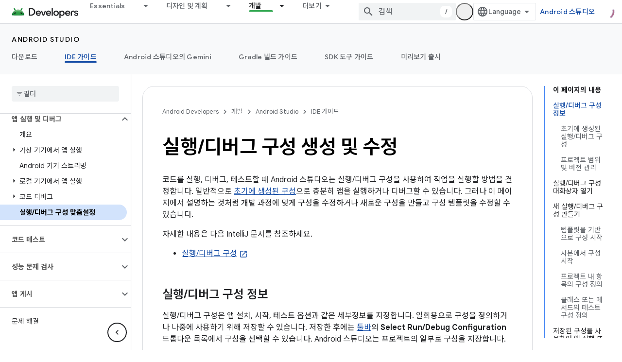

--- FILE ---
content_type: text/html; charset=utf-8
request_url: https://developer.android.google.cn/studio/run/rundebugconfig?authuser=2&hl=ko
body_size: 49512
content:









<!doctype html>
<html 
      lang="ko-x-mtfrom-en"
      dir="ltr">
  <head>
    <meta name="google-signin-client-id" content="721724668570-nbkv1cfusk7kk4eni4pjvepaus73b13t.apps.googleusercontent.com"><meta name="google-signin-scope"
          content="profile email"><meta property="og:site_name" content="Android Developers">
    <meta property="og:type" content="website"><meta name="googlebot" content="noindex"><meta name="theme-color" content="#34a853"><meta charset="utf-8">
    <meta content="IE=Edge" http-equiv="X-UA-Compatible">
    <meta name="viewport" content="width=device-width, initial-scale=1">
    

    <link rel="manifest" href="/_pwa/android/manifest.json"
          crossorigin="use-credentials">
    <link rel="preconnect" href="//www.gstatic.cn" crossorigin>
    <link rel="preconnect" href="//fonts.gstatic.cn" crossorigin>
    <link rel="preconnect" href="//fonts.googleapis.cn" crossorigin>
    <link rel="preconnect" href="//apis.google.com" crossorigin>
    <link rel="preconnect" href="//www.google-analytics.com" crossorigin><link rel="stylesheet" href="//fonts.googleapis.cn/css?family=Google+Sans:400,500,600,700|Google+Sans+Text:400,400italic,500,500italic,600,600italic,700,700italic|Roboto+Mono:400,500,700&display=swap">
      <link rel="stylesheet"
            href="//fonts.googleapis.cn/css2?family=Material+Icons&family=Material+Symbols+Outlined&display=block"><link rel="stylesheet" href="//fonts.googleapis.com/earlyaccess/notosanskr.css"><link rel="stylesheet" href="https://www.gstatic.cn/devrel-devsite/prod/v3df8aae39978de8281d519c083a1ff09816fe422ab8f1bf9f8e360a62fb9949d/android/css/app.css">
      
        <link rel="stylesheet" href="https://www.gstatic.cn/devrel-devsite/prod/v3df8aae39978de8281d519c083a1ff09816fe422ab8f1bf9f8e360a62fb9949d/android/css/dark-theme.css" disabled>
      <link rel="shortcut icon" href="https://www.gstatic.cn/devrel-devsite/prod/v3df8aae39978de8281d519c083a1ff09816fe422ab8f1bf9f8e360a62fb9949d/android/images/favicon.svg">
    <link rel="apple-touch-icon" href="https://www.gstatic.cn/devrel-devsite/prod/v3df8aae39978de8281d519c083a1ff09816fe422ab8f1bf9f8e360a62fb9949d/android/images/touchicon-180.png"><link rel="canonical" href="https://developer.android.google.cn/studio/run/rundebugconfig?hl=ko">
      <link rel="alternate" hreflang="en-cn"
          href="https://developer.android.google.cn/studio/run/rundebugconfig" /><link rel="alternate" hreflang="x-default" href="https://developer.android.google.cn/studio/run/rundebugconfig" /><link rel="alternate" hreflang="ar-cn"
          href="https://developer.android.google.cn/studio/run/rundebugconfig?hl=ar" /><link rel="alternate" hreflang="bn-cn"
          href="https://developer.android.google.cn/studio/run/rundebugconfig?hl=bn" /><link rel="alternate" hreflang="zh-Hans-cn"
          href="https://developer.android.google.cn/studio/run/rundebugconfig?hl=zh-cn" /><link rel="alternate" hreflang="zh-Hant-cn"
          href="https://developer.android.google.cn/studio/run/rundebugconfig?hl=zh-tw" /><link rel="alternate" hreflang="fa-cn"
          href="https://developer.android.google.cn/studio/run/rundebugconfig?hl=fa" /><link rel="alternate" hreflang="fr-cn"
          href="https://developer.android.google.cn/studio/run/rundebugconfig?hl=fr" /><link rel="alternate" hreflang="de-cn"
          href="https://developer.android.google.cn/studio/run/rundebugconfig?hl=de" /><link rel="alternate" hreflang="he-cn"
          href="https://developer.android.google.cn/studio/run/rundebugconfig?hl=he" /><link rel="alternate" hreflang="hi-cn"
          href="https://developer.android.google.cn/studio/run/rundebugconfig?hl=hi" /><link rel="alternate" hreflang="id-cn"
          href="https://developer.android.google.cn/studio/run/rundebugconfig?hl=id" /><link rel="alternate" hreflang="it-cn"
          href="https://developer.android.google.cn/studio/run/rundebugconfig?hl=it" /><link rel="alternate" hreflang="ja-cn"
          href="https://developer.android.google.cn/studio/run/rundebugconfig?hl=ja" /><link rel="alternate" hreflang="ko-cn"
          href="https://developer.android.google.cn/studio/run/rundebugconfig?hl=ko" /><link rel="alternate" hreflang="pl-cn"
          href="https://developer.android.google.cn/studio/run/rundebugconfig?hl=pl" /><link rel="alternate" hreflang="pt-BR-cn"
          href="https://developer.android.google.cn/studio/run/rundebugconfig?hl=pt-br" /><link rel="alternate" hreflang="ru-cn"
          href="https://developer.android.google.cn/studio/run/rundebugconfig?hl=ru" /><link rel="alternate" hreflang="es-419-cn"
          href="https://developer.android.google.cn/studio/run/rundebugconfig?hl=es-419" /><link rel="alternate" hreflang="th-cn"
          href="https://developer.android.google.cn/studio/run/rundebugconfig?hl=th" /><link rel="alternate" hreflang="tr-cn"
          href="https://developer.android.google.cn/studio/run/rundebugconfig?hl=tr" /><link rel="alternate" hreflang="vi-cn"
          href="https://developer.android.google.cn/studio/run/rundebugconfig?hl=vi" /><link rel="alternate" hreflang="en"
          href="https://developer.android.com/studio/run/rundebugconfig" /><link rel="alternate" hreflang="x-default" href="https://developer.android.com/studio/run/rundebugconfig" /><link rel="alternate" hreflang="ar"
          href="https://developer.android.com/studio/run/rundebugconfig?hl=ar" /><link rel="alternate" hreflang="bn"
          href="https://developer.android.com/studio/run/rundebugconfig?hl=bn" /><link rel="alternate" hreflang="zh-Hans"
          href="https://developer.android.com/studio/run/rundebugconfig?hl=zh-cn" /><link rel="alternate" hreflang="zh-Hant"
          href="https://developer.android.com/studio/run/rundebugconfig?hl=zh-tw" /><link rel="alternate" hreflang="fa"
          href="https://developer.android.com/studio/run/rundebugconfig?hl=fa" /><link rel="alternate" hreflang="fr"
          href="https://developer.android.com/studio/run/rundebugconfig?hl=fr" /><link rel="alternate" hreflang="de"
          href="https://developer.android.com/studio/run/rundebugconfig?hl=de" /><link rel="alternate" hreflang="he"
          href="https://developer.android.com/studio/run/rundebugconfig?hl=he" /><link rel="alternate" hreflang="hi"
          href="https://developer.android.com/studio/run/rundebugconfig?hl=hi" /><link rel="alternate" hreflang="id"
          href="https://developer.android.com/studio/run/rundebugconfig?hl=id" /><link rel="alternate" hreflang="it"
          href="https://developer.android.com/studio/run/rundebugconfig?hl=it" /><link rel="alternate" hreflang="ja"
          href="https://developer.android.com/studio/run/rundebugconfig?hl=ja" /><link rel="alternate" hreflang="ko"
          href="https://developer.android.com/studio/run/rundebugconfig?hl=ko" /><link rel="alternate" hreflang="pl"
          href="https://developer.android.com/studio/run/rundebugconfig?hl=pl" /><link rel="alternate" hreflang="pt-BR"
          href="https://developer.android.com/studio/run/rundebugconfig?hl=pt-br" /><link rel="alternate" hreflang="ru"
          href="https://developer.android.com/studio/run/rundebugconfig?hl=ru" /><link rel="alternate" hreflang="es-419"
          href="https://developer.android.com/studio/run/rundebugconfig?hl=es-419" /><link rel="alternate" hreflang="th"
          href="https://developer.android.com/studio/run/rundebugconfig?hl=th" /><link rel="alternate" hreflang="tr"
          href="https://developer.android.com/studio/run/rundebugconfig?hl=tr" /><link rel="alternate" hreflang="vi"
          href="https://developer.android.com/studio/run/rundebugconfig?hl=vi" /><title>실행/디버그 구성 생성 및 수정 &nbsp;|&nbsp; Android Studio &nbsp;|&nbsp; Android Developers</title>

<meta property="og:title" content="실행/디버그 구성 생성 및 수정 &nbsp;|&nbsp; Android Studio &nbsp;|&nbsp; Android Developers"><meta name="description" content="코드를 실행, 디버그, 테스트할 때 Android 스튜디오는 실행/디버그 구성을 사용하여 작업을 실행할 방법을 결정합니다.">
  <meta property="og:description" content="코드를 실행, 디버그, 테스트할 때 Android 스튜디오는 실행/디버그 구성을 사용하여 작업을 실행할 방법을 결정합니다."><meta property="og:url" content="https://developer.android.google.cn/studio/run/rundebugconfig?hl=ko"><meta property="og:image" content="https://developer.android.google.cn/static/images/social/android-developers.png?authuser=2&amp;hl=ko">
  <meta property="og:image:width" content="1200">
  <meta property="og:image:height" content="675"><meta property="og:locale" content="ko"><meta name="twitter:card" content="summary_large_image"><script type="application/ld+json">
  {
    "@context": "https://schema.org",
    "@type": "Article",
    
    "headline": "실행/디버그 구성 생성 및 수정"
  }
</script><script type="application/ld+json">
  {
    "@context": "https://schema.org",
    "@type": "BreadcrumbList",
    "itemListElement": [{
      "@type": "ListItem",
      "position": 1,
      "name": "Android Studio",
      "item": "https://developer.android.google.cn/studio"
    },{
      "@type": "ListItem",
      "position": 2,
      "name": "실행/디버그 구성 생성 및 수정",
      "item": "https://developer.android.google.cn/studio/run/rundebugconfig"
    }]
  }
  </script><link rel="alternate machine-translated-from" hreflang="en"
        href="https://developer.android.google.cn/studio/run/rundebugconfig?hl=en&amp;authuser=2">
  
  
  
  
  


    
      <link rel="stylesheet" href="/extras.css"></head>
  <body class="color-scheme--light"
        template="page"
        theme="android-theme"
        type="article"
        
        appearance
        
        layout="docs"
        
        block-apix
        
        
        
        display-toc
        pending>
  
    <devsite-progress type="indeterminate" id="app-progress"></devsite-progress>
  
  
    <a href="#main-content" class="skip-link button">
      
      기본 콘텐츠로 건너뛰기
    </a>
    <section class="devsite-wrapper">
      <devsite-cookie-notification-bar></devsite-cookie-notification-bar><devsite-header role="banner">
  
    





















<div class="devsite-header--inner" data-nosnippet>
  <div class="devsite-top-logo-row-wrapper-wrapper">
    <div class="devsite-top-logo-row-wrapper">
      <div class="devsite-top-logo-row">
        <button type="button" id="devsite-hamburger-menu"
          class="devsite-header-icon-button button-flat material-icons gc-analytics-event"
          data-category="Site-Wide Custom Events"
          data-label="Navigation menu button"
          visually-hidden
          aria-label="메뉴 열기">
        </button>
        
<div class="devsite-product-name-wrapper">

  <a href="/" class="devsite-site-logo-link gc-analytics-event"
   data-category="Site-Wide Custom Events" data-label="Site logo" track-type="globalNav"
   track-name="androidDevelopers" track-metadata-position="nav"
   track-metadata-eventDetail="nav">
  
  <picture>
    
    <source srcset="https://www.gstatic.cn/devrel-devsite/prod/v3df8aae39978de8281d519c083a1ff09816fe422ab8f1bf9f8e360a62fb9949d/android/images/lockup-dark-theme.png"
            media="(prefers-color-scheme: dark)"
            class="devsite-dark-theme">
    
    <img src="https://www.gstatic.cn/devrel-devsite/prod/v3df8aae39978de8281d519c083a1ff09816fe422ab8f1bf9f8e360a62fb9949d/android/images/lockup.png" class="devsite-site-logo" alt="Android Developers">
  </picture>
  
</a>



  
  
  <span class="devsite-product-name">
    <ul class="devsite-breadcrumb-list"
  >
  
  <li class="devsite-breadcrumb-item
             ">
    
    
    
      
      
    
  </li>
  
</ul>
  </span>

</div>
        <div class="devsite-top-logo-row-middle">
          <div class="devsite-header-upper-tabs">
            
              
              
  <devsite-tabs class="upper-tabs">

    <nav class="devsite-tabs-wrapper" aria-label="상단 탭">
      
        
          <tab class="devsite-dropdown
    devsite-dropdown-full
    
    
    ">
  
    <a href="https://developer.android.google.cn/get-started?authuser=2&amp;hl=ko"
    class="devsite-tabs-content gc-analytics-event android-dropdown-tab"
      track-metadata-eventdetail="https://developer.android.google.cn/get-started?authuser=2&amp;hl=ko"
    
       track-type="nav"
       track-metadata-position="nav - essentials"
       track-metadata-module="primary nav"
       
       
         
           data-category="Site-Wide Custom Events"
         
           data-label="Tab: Essentials"
         
           track-name="essentials"
         
       >
    Essentials
  
    </a>
    
      <button
         aria-haspopup="menu"
         aria-expanded="false"
         aria-label="드롭다운 메뉴: Essentials"
         track-type="nav"
         track-metadata-eventdetail="https://developer.android.google.cn/get-started?authuser=2&amp;hl=ko"
         track-metadata-position="nav - essentials"
         track-metadata-module="primary nav"
         
          
            data-category="Site-Wide Custom Events"
          
            data-label="Tab: Essentials"
          
            track-name="essentials"
          
        
         class="devsite-tabs-dropdown-toggle devsite-icon devsite-icon-arrow-drop-down"></button>
    
  
  <div class="devsite-tabs-dropdown" role="menu" aria-label="submenu" hidden>
    
    <div class="devsite-tabs-dropdown-content">
      
        <div class="devsite-tabs-dropdown-column
                    android-dropdown android-dropdown-primary android-dropdown-ai">
          
            <ul class="devsite-tabs-dropdown-section
                       ">
              
                <li class="devsite-nav-title" role="heading" tooltip>AI 환경 빌드</li>
              
              
                <li class="devsite-nav-description">Gemini API 등을 사용해 AI 기반 Android 앱을 빌드하세요.
</li>
              
              
                <li class="devsite-nav-item">
                  <a href="https://developer.android.google.cn/ai?authuser=2&amp;hl=ko"
                    
                     track-type="nav"
                     track-metadata-eventdetail="https://developer.android.google.cn/ai?authuser=2&amp;hl=ko"
                     track-metadata-position="nav - essentials"
                     track-metadata-module="tertiary nav"
                     
                       track-metadata-module_headline="ai 환경 빌드"
                     
                     tooltip
                  
                    
                     class="button button-primary"
                    
                  >
                    
                    <div class="devsite-nav-item-title">
                      시작하기
                    </div>
                    
                  </a>
                </li>
              
            </ul>
          
        </div>
      
        <div class="devsite-tabs-dropdown-column
                    android-dropdown">
          
            <ul class="devsite-tabs-dropdown-section
                       android-dropdown-section-icon android-dropdown-section-icon-launch">
              
                <li class="devsite-nav-title" role="heading" tooltip>시작하기</li>
              
              
                <li class="devsite-nav-description">첫 번째 앱을 만들어 시작해 보세요. 교육 과정을 자세히 살펴보거나 직접 앱 개발을 탐색해 보세요.
</li>
              
              
                <li class="devsite-nav-item">
                  <a href="https://developer.android.google.cn/get-started/overview?authuser=2&amp;hl=ko"
                    
                     track-type="nav"
                     track-metadata-eventdetail="https://developer.android.google.cn/get-started/overview?authuser=2&amp;hl=ko"
                     track-metadata-position="nav - essentials"
                     track-metadata-module="tertiary nav"
                     
                       track-metadata-module_headline="시작하기"
                     
                     tooltip
                  >
                    
                    <div class="devsite-nav-item-title">
                      Hello World
                    </div>
                    
                  </a>
                </li>
              
                <li class="devsite-nav-item">
                  <a href="https://developer.android.google.cn/courses?authuser=2&amp;hl=ko"
                    
                     track-type="nav"
                     track-metadata-eventdetail="https://developer.android.google.cn/courses?authuser=2&amp;hl=ko"
                     track-metadata-position="nav - essentials"
                     track-metadata-module="tertiary nav"
                     
                       track-metadata-module_headline="시작하기"
                     
                     tooltip
                  >
                    
                    <div class="devsite-nav-item-title">
                      교육 과정
                    </div>
                    
                  </a>
                </li>
              
                <li class="devsite-nav-item">
                  <a href="https://developer.android.google.cn/get-started/codelabs?authuser=2&amp;hl=ko"
                    
                     track-type="nav"
                     track-metadata-eventdetail="https://developer.android.google.cn/get-started/codelabs?authuser=2&amp;hl=ko"
                     track-metadata-position="nav - essentials"
                     track-metadata-module="tertiary nav"
                     
                       track-metadata-module_headline="시작하기"
                     
                     tooltip
                  >
                    
                    <div class="devsite-nav-item-title">
                      튜토리얼
                    </div>
                    
                  </a>
                </li>
              
                <li class="devsite-nav-item">
                  <a href="https://developer.android.google.cn/develop/ui/compose/adopt?authuser=2&amp;hl=ko"
                    
                     track-type="nav"
                     track-metadata-eventdetail="https://developer.android.google.cn/develop/ui/compose/adopt?authuser=2&amp;hl=ko"
                     track-metadata-position="nav - essentials"
                     track-metadata-module="tertiary nav"
                     
                       track-metadata-module_headline="시작하기"
                     
                     tooltip
                  >
                    
                    <div class="devsite-nav-item-title">
                      팀을 위한 Compose
                    </div>
                    
                  </a>
                </li>
              
                <li class="devsite-nav-item">
                  <a href="https://developer.android.google.cn/kotlin?authuser=2&amp;hl=ko"
                    
                     track-type="nav"
                     track-metadata-eventdetail="https://developer.android.google.cn/kotlin?authuser=2&amp;hl=ko"
                     track-metadata-position="nav - essentials"
                     track-metadata-module="tertiary nav"
                     
                       track-metadata-module_headline="시작하기"
                     
                     tooltip
                  >
                    
                    <div class="devsite-nav-item-title">
                      Android용 Kotlin
                    </div>
                    
                  </a>
                </li>
              
                <li class="devsite-nav-item">
                  <a href="https://play.google.com/console/about/guides/play-commerce/?authuser=2&amp;hl=ko"
                    
                     track-type="nav"
                     track-metadata-eventdetail="https://play.google.com/console/about/guides/play-commerce/?authuser=2&amp;hl=ko"
                     track-metadata-position="nav - essentials"
                     track-metadata-module="tertiary nav"
                     
                       track-metadata-module_headline="시작하기"
                     
                     tooltip
                  >
                    
                    <div class="devsite-nav-item-title">
                      Play를 통한 수익 창출 ↗️
                    </div>
                    
                  </a>
                </li>
              
                <li class="devsite-nav-item">
                  <a href="https://developer.android.google.cn/developer-verification?authuser=2&amp;hl=ko"
                    
                     track-type="nav"
                     track-metadata-eventdetail="https://developer.android.google.cn/developer-verification?authuser=2&amp;hl=ko"
                     track-metadata-position="nav - essentials"
                     track-metadata-module="tertiary nav"
                     
                       track-metadata-module_headline="시작하기"
                     
                     tooltip
                  >
                    
                    <div class="devsite-nav-item-title">
                      Android 개발자 인증
                    </div>
                    
                  </a>
                </li>
              
            </ul>
          
        </div>
      
        <div class="devsite-tabs-dropdown-column
                    android-dropdown">
          
            <ul class="devsite-tabs-dropdown-section
                       android-dropdown-section-icon android-dropdown-section-icon-multiple-screens">
              
                <li class="devsite-nav-title" role="heading" tooltip>기기별 확장</li>
              
              
                <li class="devsite-nav-description">휴대전화에서 태블릿, 시계, 헤드셋 등에 이르기까지 원활한 환경을 사용자에게 제공하는 앱을 빌드하세요.
</li>
              
              
                <li class="devsite-nav-item">
                  <a href="https://developer.android.google.cn/adaptive-apps?authuser=2&amp;hl=ko"
                    
                     track-type="nav"
                     track-metadata-eventdetail="https://developer.android.google.cn/adaptive-apps?authuser=2&amp;hl=ko"
                     track-metadata-position="nav - essentials"
                     track-metadata-module="tertiary nav"
                     
                       track-metadata-module_headline="기기별 확장"
                     
                     tooltip
                  >
                    
                    <div class="devsite-nav-item-title">
                      적응형 앱
                    </div>
                    
                  </a>
                </li>
              
                <li class="devsite-nav-item">
                  <a href="https://developer.android.google.cn/xr?authuser=2&amp;hl=ko"
                    
                     track-type="nav"
                     track-metadata-eventdetail="https://developer.android.google.cn/xr?authuser=2&amp;hl=ko"
                     track-metadata-position="nav - essentials"
                     track-metadata-module="tertiary nav"
                     
                       track-metadata-module_headline="기기별 확장"
                     
                     tooltip
                  >
                    
                    <div class="devsite-nav-item-title">
                      Android XR
                    </div>
                    
                  </a>
                </li>
              
                <li class="devsite-nav-item">
                  <a href="https://developer.android.google.cn/wear?authuser=2&amp;hl=ko"
                    
                     track-type="nav"
                     track-metadata-eventdetail="https://developer.android.google.cn/wear?authuser=2&amp;hl=ko"
                     track-metadata-position="nav - essentials"
                     track-metadata-module="tertiary nav"
                     
                       track-metadata-module_headline="기기별 확장"
                     
                     tooltip
                  >
                    
                    <div class="devsite-nav-item-title">
                      Wear OS
                    </div>
                    
                  </a>
                </li>
              
                <li class="devsite-nav-item">
                  <a href="https://developer.android.google.cn/cars?authuser=2&amp;hl=ko"
                    
                     track-type="nav"
                     track-metadata-eventdetail="https://developer.android.google.cn/cars?authuser=2&amp;hl=ko"
                     track-metadata-position="nav - essentials"
                     track-metadata-module="tertiary nav"
                     
                       track-metadata-module_headline="기기별 확장"
                     
                     tooltip
                  >
                    
                    <div class="devsite-nav-item-title">
                      자동차용 Android
                    </div>
                    
                  </a>
                </li>
              
                <li class="devsite-nav-item">
                  <a href="https://developer.android.google.cn/tv?authuser=2&amp;hl=ko"
                    
                     track-type="nav"
                     track-metadata-eventdetail="https://developer.android.google.cn/tv?authuser=2&amp;hl=ko"
                     track-metadata-position="nav - essentials"
                     track-metadata-module="tertiary nav"
                     
                       track-metadata-module_headline="기기별 확장"
                     
                     tooltip
                  >
                    
                    <div class="devsite-nav-item-title">
                      Android TV
                    </div>
                    
                  </a>
                </li>
              
                <li class="devsite-nav-item">
                  <a href="https://developer.android.google.cn/chrome-os?authuser=2&amp;hl=ko"
                    
                     track-type="nav"
                     track-metadata-eventdetail="https://developer.android.google.cn/chrome-os?authuser=2&amp;hl=ko"
                     track-metadata-position="nav - essentials"
                     track-metadata-module="tertiary nav"
                     
                       track-metadata-module_headline="기기별 확장"
                     
                     tooltip
                  >
                    
                    <div class="devsite-nav-item-title">
                      ChromeOS
                    </div>
                    
                  </a>
                </li>
              
            </ul>
          
        </div>
      
        <div class="devsite-tabs-dropdown-column
                    android-dropdown">
          
            <ul class="devsite-tabs-dropdown-section
                       android-dropdown-section-icon android-dropdown-section-icon-platform">
              
                <li class="devsite-nav-title" role="heading" tooltip>카테고리별로 빌드</li>
              
              
                <li class="devsite-nav-description">Google의 규정적이고 독보적인 지침에 따라 사용 사례에 맞게 빌드하는 방법을 알아보세요.
</li>
              
              
                <li class="devsite-nav-item">
                  <a href="https://developer.android.google.cn/games?authuser=2&amp;hl=ko"
                    
                     track-type="nav"
                     track-metadata-eventdetail="https://developer.android.google.cn/games?authuser=2&amp;hl=ko"
                     track-metadata-position="nav - essentials"
                     track-metadata-module="tertiary nav"
                     
                       track-metadata-module_headline="카테고리별로 빌드"
                     
                     tooltip
                  >
                    
                    <div class="devsite-nav-item-title">
                      게임
                    </div>
                    
                  </a>
                </li>
              
                <li class="devsite-nav-item">
                  <a href="https://developer.android.google.cn/media?authuser=2&amp;hl=ko"
                    
                     track-type="nav"
                     track-metadata-eventdetail="https://developer.android.google.cn/media?authuser=2&amp;hl=ko"
                     track-metadata-position="nav - essentials"
                     track-metadata-module="tertiary nav"
                     
                       track-metadata-module_headline="카테고리별로 빌드"
                     
                     tooltip
                  >
                    
                    <div class="devsite-nav-item-title">
                      카메라 및 미디어
                    </div>
                    
                  </a>
                </li>
              
                <li class="devsite-nav-item">
                  <a href="https://developer.android.google.cn/social-and-messaging?authuser=2&amp;hl=ko"
                    
                     track-type="nav"
                     track-metadata-eventdetail="https://developer.android.google.cn/social-and-messaging?authuser=2&amp;hl=ko"
                     track-metadata-position="nav - essentials"
                     track-metadata-module="tertiary nav"
                     
                       track-metadata-module_headline="카테고리별로 빌드"
                     
                     tooltip
                  >
                    
                    <div class="devsite-nav-item-title">
                      소셜 및 메시지
                    </div>
                    
                  </a>
                </li>
              
                <li class="devsite-nav-item">
                  <a href="https://developer.android.google.cn/health-and-fitness?authuser=2&amp;hl=ko"
                    
                     track-type="nav"
                     track-metadata-eventdetail="https://developer.android.google.cn/health-and-fitness?authuser=2&amp;hl=ko"
                     track-metadata-position="nav - essentials"
                     track-metadata-module="tertiary nav"
                     
                       track-metadata-module_headline="카테고리별로 빌드"
                     
                     tooltip
                  >
                    
                    <div class="devsite-nav-item-title">
                      건강 및 운동
                    </div>
                    
                  </a>
                </li>
              
                <li class="devsite-nav-item">
                  <a href="https://developer.android.google.cn/productivity?authuser=2&amp;hl=ko"
                    
                     track-type="nav"
                     track-metadata-eventdetail="https://developer.android.google.cn/productivity?authuser=2&amp;hl=ko"
                     track-metadata-position="nav - essentials"
                     track-metadata-module="tertiary nav"
                     
                       track-metadata-module_headline="카테고리별로 빌드"
                     
                     tooltip
                  >
                    
                    <div class="devsite-nav-item-title">
                      생산성
                    </div>
                    
                  </a>
                </li>
              
                <li class="devsite-nav-item">
                  <a href="https://developer.android.google.cn/work/overview?authuser=2&amp;hl=ko"
                    
                     track-type="nav"
                     track-metadata-eventdetail="https://developer.android.google.cn/work/overview?authuser=2&amp;hl=ko"
                     track-metadata-position="nav - essentials"
                     track-metadata-module="tertiary nav"
                     
                       track-metadata-module_headline="카테고리별로 빌드"
                     
                     tooltip
                  >
                    
                    <div class="devsite-nav-item-title">
                      기업용 앱
                    </div>
                    
                  </a>
                </li>
              
            </ul>
          
        </div>
      
        <div class="devsite-tabs-dropdown-column
                    android-dropdown">
          
            <ul class="devsite-tabs-dropdown-section
                       android-dropdown-section-icon android-dropdown-section-icon-stars">
              
                <li class="devsite-nav-title" role="heading" tooltip>최신 뉴스 확인</li>
              
              
                <li class="devsite-nav-description">일 년 내내 최신 버전을 체험하고, 미리보기 프로그램에 참여하고, 의견을 보내주세요.
</li>
              
              
                <li class="devsite-nav-item">
                  <a href="https://developer.android.google.cn/latest-updates?authuser=2&amp;hl=ko"
                    
                     track-type="nav"
                     track-metadata-eventdetail="https://developer.android.google.cn/latest-updates?authuser=2&amp;hl=ko"
                     track-metadata-position="nav - essentials"
                     track-metadata-module="tertiary nav"
                     
                       track-metadata-module_headline="최신 뉴스 확인"
                     
                     tooltip
                  >
                    
                    <div class="devsite-nav-item-title">
                      최신 업데이트
                    </div>
                    
                  </a>
                </li>
              
                <li class="devsite-nav-item">
                  <a href="https://developer.android.google.cn/latest-updates/experimental?authuser=2&amp;hl=ko"
                    
                     track-type="nav"
                     track-metadata-eventdetail="https://developer.android.google.cn/latest-updates/experimental?authuser=2&amp;hl=ko"
                     track-metadata-position="nav - essentials"
                     track-metadata-module="tertiary nav"
                     
                       track-metadata-module_headline="최신 뉴스 확인"
                     
                     tooltip
                  >
                    
                    <div class="devsite-nav-item-title">
                      실험 버전 업데이트
                    </div>
                    
                  </a>
                </li>
              
                <li class="devsite-nav-item">
                  <a href="https://developer.android.google.cn/studio/preview?authuser=2&amp;hl=ko"
                    
                     track-type="nav"
                     track-metadata-eventdetail="https://developer.android.google.cn/studio/preview?authuser=2&amp;hl=ko"
                     track-metadata-position="nav - essentials"
                     track-metadata-module="tertiary nav"
                     
                       track-metadata-module_headline="최신 뉴스 확인"
                     
                     tooltip
                  >
                    
                    <div class="devsite-nav-item-title">
                      Android 스튜디오 미리보기
                    </div>
                    
                  </a>
                </li>
              
                <li class="devsite-nav-item">
                  <a href="https://developer.android.google.cn/jetpack/androidx/versions?authuser=2&amp;hl=ko"
                    
                     track-type="nav"
                     track-metadata-eventdetail="https://developer.android.google.cn/jetpack/androidx/versions?authuser=2&amp;hl=ko"
                     track-metadata-position="nav - essentials"
                     track-metadata-module="tertiary nav"
                     
                       track-metadata-module_headline="최신 뉴스 확인"
                     
                     tooltip
                  >
                    
                    <div class="devsite-nav-item-title">
                      Jetpack 및 Compose 라이브러리
                    </div>
                    
                  </a>
                </li>
              
                <li class="devsite-nav-item">
                  <a href="https://developer.android.google.cn/training/wearables/versions/latest?authuser=2&amp;hl=ko"
                    
                     track-type="nav"
                     track-metadata-eventdetail="https://developer.android.google.cn/training/wearables/versions/latest?authuser=2&amp;hl=ko"
                     track-metadata-position="nav - essentials"
                     track-metadata-module="tertiary nav"
                     
                       track-metadata-module_headline="최신 뉴스 확인"
                     
                     tooltip
                  >
                    
                    <div class="devsite-nav-item-title">
                      Wear OS 출시
                    </div>
                    
                  </a>
                </li>
              
                <li class="devsite-nav-item">
                  <a href="https://developer.android.google.cn/design-for-safety/privacy-sandbox?authuser=2&amp;hl=ko"
                    
                     track-type="nav"
                     track-metadata-eventdetail="https://developer.android.google.cn/design-for-safety/privacy-sandbox?authuser=2&amp;hl=ko"
                     track-metadata-position="nav - essentials"
                     track-metadata-module="tertiary nav"
                     
                       track-metadata-module_headline="최신 뉴스 확인"
                     
                     tooltip
                  >
                    
                    <div class="devsite-nav-item-title">
                      개인 정보 보호 샌드박스 ↗️
                    </div>
                    
                  </a>
                </li>
              
            </ul>
          
        </div>
      
    </div>
  </div>
</tab>
        
      
        
          <tab class="devsite-dropdown
    devsite-dropdown-full
    
    
    ">
  
    <a href="https://developer.android.google.cn/design?authuser=2&amp;hl=ko"
    class="devsite-tabs-content gc-analytics-event android-dropdown-tab"
      track-metadata-eventdetail="https://developer.android.google.cn/design?authuser=2&amp;hl=ko"
    
       track-type="nav"
       track-metadata-position="nav - 디자인 및 계획"
       track-metadata-module="primary nav"
       
       
         
           data-category="Site-Wide Custom Events"
         
           data-label="Tab: 디자인 및 계획"
         
           track-name="디자인 및 계획"
         
       >
    디자인 및 계획
  
    </a>
    
      <button
         aria-haspopup="menu"
         aria-expanded="false"
         aria-label="드롭다운 메뉴: 디자인 및 계획"
         track-type="nav"
         track-metadata-eventdetail="https://developer.android.google.cn/design?authuser=2&amp;hl=ko"
         track-metadata-position="nav - 디자인 및 계획"
         track-metadata-module="primary nav"
         
          
            data-category="Site-Wide Custom Events"
          
            data-label="Tab: 디자인 및 계획"
          
            track-name="디자인 및 계획"
          
        
         class="devsite-tabs-dropdown-toggle devsite-icon devsite-icon-arrow-drop-down"></button>
    
  
  <div class="devsite-tabs-dropdown" role="menu" aria-label="submenu" hidden>
    
    <div class="devsite-tabs-dropdown-content">
      
        <div class="devsite-tabs-dropdown-column
                    android-dropdown android-dropdown-primary android-dropdown-mad">
          
            <ul class="devsite-tabs-dropdown-section
                       ">
              
                <li class="devsite-nav-title" role="heading" tooltip>최고의 환경</li>
              
              
                <li class="devsite-nav-description">최고의 사용자를 위한 최적의 환경을 구축하세요.
</li>
              
              
                <li class="devsite-nav-item">
                  <a href="https://developer.android.google.cn/quality/excellent?authuser=2&amp;hl=ko"
                    
                     track-type="nav"
                     track-metadata-eventdetail="https://developer.android.google.cn/quality/excellent?authuser=2&amp;hl=ko"
                     track-metadata-position="nav - 디자인 및 계획"
                     track-metadata-module="tertiary nav"
                     
                       track-metadata-module_headline="최고의 환경"
                     
                     tooltip
                  
                    
                     class="button button-primary"
                    
                  >
                    
                    <div class="devsite-nav-item-title">
                      자세히 알아보기
                    </div>
                    
                  </a>
                </li>
              
            </ul>
          
        </div>
      
        <div class="devsite-tabs-dropdown-column
                    android-dropdown">
          
            <ul class="devsite-tabs-dropdown-section
                       android-dropdown-section-icon android-dropdown-section-icon-layout">
              
                <li class="devsite-nav-title" role="heading" tooltip>UI 디자인</li>
              
              
                <li class="devsite-nav-description">Android 권장사항을 사용하여 멋진 사용자 인터페이스를 디자인하세요.</li>
              
              
                <li class="devsite-nav-item">
                  <a href="https://developer.android.google.cn/design/ui?authuser=2&amp;hl=ko"
                    
                     track-type="nav"
                     track-metadata-eventdetail="https://developer.android.google.cn/design/ui?authuser=2&amp;hl=ko"
                     track-metadata-position="nav - 디자인 및 계획"
                     track-metadata-module="tertiary nav"
                     
                       track-metadata-module_headline="ui 디자인"
                     
                     tooltip
                  >
                    
                    <div class="devsite-nav-item-title">
                      Android용 디자인
                    </div>
                    
                  </a>
                </li>
              
                <li class="devsite-nav-item">
                  <a href="https://developer.android.google.cn/design/ui/mobile?authuser=2&amp;hl=ko"
                    
                     track-type="nav"
                     track-metadata-eventdetail="https://developer.android.google.cn/design/ui/mobile?authuser=2&amp;hl=ko"
                     track-metadata-position="nav - 디자인 및 계획"
                     track-metadata-module="tertiary nav"
                     
                       track-metadata-module_headline="ui 디자인"
                     
                     tooltip
                  >
                    
                    <div class="devsite-nav-item-title">
                      모바일
                    </div>
                    
                  </a>
                </li>
              
                <li class="devsite-nav-item">
                  <a href="https://developer.android.google.cn/design/ui/large-screens?authuser=2&amp;hl=ko"
                    
                     track-type="nav"
                     track-metadata-eventdetail="https://developer.android.google.cn/design/ui/large-screens?authuser=2&amp;hl=ko"
                     track-metadata-position="nav - 디자인 및 계획"
                     track-metadata-module="tertiary nav"
                     
                       track-metadata-module_headline="ui 디자인"
                     
                     tooltip
                  >
                    
                    <div class="devsite-nav-item-title">
                      적응형 UI
                    </div>
                    
                  </a>
                </li>
              
                <li class="devsite-nav-item">
                  <a href="https://developer.android.google.cn/design/ui/xr?authuser=2&amp;hl=ko"
                    
                     track-type="nav"
                     track-metadata-eventdetail="https://developer.android.google.cn/design/ui/xr?authuser=2&amp;hl=ko"
                     track-metadata-position="nav - 디자인 및 계획"
                     track-metadata-module="tertiary nav"
                     
                       track-metadata-module_headline="ui 디자인"
                     
                     tooltip
                  >
                    
                    <div class="devsite-nav-item-title">
                      XR 헤드셋 및 XR 안경
                    </div>
                    
                  </a>
                </li>
              
                <li class="devsite-nav-item">
                  <a href="https://developer.android.google.cn/design/ui/ai-glasses?authuser=2&amp;hl=ko"
                    
                     track-type="nav"
                     track-metadata-eventdetail="https://developer.android.google.cn/design/ui/ai-glasses?authuser=2&amp;hl=ko"
                     track-metadata-position="nav - 디자인 및 계획"
                     track-metadata-module="tertiary nav"
                     
                       track-metadata-module_headline="ui 디자인"
                     
                     tooltip
                  >
                    
                    <div class="devsite-nav-item-title">
                      AI 안경
                    </div>
                    
                  </a>
                </li>
              
                <li class="devsite-nav-item">
                  <a href="https://developer.android.google.cn/design/ui/widget?authuser=2&amp;hl=ko"
                    
                     track-type="nav"
                     track-metadata-eventdetail="https://developer.android.google.cn/design/ui/widget?authuser=2&amp;hl=ko"
                     track-metadata-position="nav - 디자인 및 계획"
                     track-metadata-module="tertiary nav"
                     
                       track-metadata-module_headline="ui 디자인"
                     
                     tooltip
                  >
                    
                    <div class="devsite-nav-item-title">
                      위젯
                    </div>
                    
                  </a>
                </li>
              
                <li class="devsite-nav-item">
                  <a href="https://developer.android.google.cn/design/ui/wear?authuser=2&amp;hl=ko"
                    
                     track-type="nav"
                     track-metadata-eventdetail="https://developer.android.google.cn/design/ui/wear?authuser=2&amp;hl=ko"
                     track-metadata-position="nav - 디자인 및 계획"
                     track-metadata-module="tertiary nav"
                     
                       track-metadata-module_headline="ui 디자인"
                     
                     tooltip
                  >
                    
                    <div class="devsite-nav-item-title">
                      Wear OS
                    </div>
                    
                  </a>
                </li>
              
                <li class="devsite-nav-item">
                  <a href="https://developer.android.google.cn/design/ui/tv?authuser=2&amp;hl=ko"
                    
                     track-type="nav"
                     track-metadata-eventdetail="https://developer.android.google.cn/design/ui/tv?authuser=2&amp;hl=ko"
                     track-metadata-position="nav - 디자인 및 계획"
                     track-metadata-module="tertiary nav"
                     
                       track-metadata-module_headline="ui 디자인"
                     
                     tooltip
                  >
                    
                    <div class="devsite-nav-item-title">
                      Android TV
                    </div>
                    
                  </a>
                </li>
              
                <li class="devsite-nav-item">
                  <a href="https://developer.android.google.cn/design/ui/cars?authuser=2&amp;hl=ko"
                    
                     track-type="nav"
                     track-metadata-eventdetail="https://developer.android.google.cn/design/ui/cars?authuser=2&amp;hl=ko"
                     track-metadata-position="nav - 디자인 및 계획"
                     track-metadata-module="tertiary nav"
                     
                       track-metadata-module_headline="ui 디자인"
                     
                     tooltip
                  >
                    
                    <div class="devsite-nav-item-title">
                      자동차용 Android
                    </div>
                    
                  </a>
                </li>
              
            </ul>
          
        </div>
      
        <div class="devsite-tabs-dropdown-column
                    android-dropdown">
          
            <ul class="devsite-tabs-dropdown-section
                       android-dropdown-section-icon android-dropdown-section-icon-design">
              
                <li class="devsite-nav-title" role="heading" tooltip>아키텍처</li>
              
              
                <li class="devsite-nav-description">강력하고 테스트와 유지관리가 쉬운 앱 로직과 서비스를 디자인하세요.</li>
              
              
                <li class="devsite-nav-item">
                  <a href="https://developer.android.google.cn/topic/architecture/intro?authuser=2&amp;hl=ko"
                    
                     track-type="nav"
                     track-metadata-eventdetail="https://developer.android.google.cn/topic/architecture/intro?authuser=2&amp;hl=ko"
                     track-metadata-position="nav - 디자인 및 계획"
                     track-metadata-module="tertiary nav"
                     
                       track-metadata-module_headline="아키텍처"
                     
                     tooltip
                  >
                    
                    <div class="devsite-nav-item-title">
                      소개
                    </div>
                    
                  </a>
                </li>
              
                <li class="devsite-nav-item">
                  <a href="https://developer.android.google.cn/topic/libraries/view-binding?authuser=2&amp;hl=ko"
                    
                     track-type="nav"
                     track-metadata-eventdetail="https://developer.android.google.cn/topic/libraries/view-binding?authuser=2&amp;hl=ko"
                     track-metadata-position="nav - 디자인 및 계획"
                     track-metadata-module="tertiary nav"
                     
                       track-metadata-module_headline="아키텍처"
                     
                     tooltip
                  >
                    
                    <div class="devsite-nav-item-title">
                      라이브러리
                    </div>
                    
                  </a>
                </li>
              
                <li class="devsite-nav-item">
                  <a href="https://developer.android.google.cn/guide/navigation/navigation-principles?authuser=2&amp;hl=ko"
                    
                     track-type="nav"
                     track-metadata-eventdetail="https://developer.android.google.cn/guide/navigation/navigation-principles?authuser=2&amp;hl=ko"
                     track-metadata-position="nav - 디자인 및 계획"
                     track-metadata-module="tertiary nav"
                     
                       track-metadata-module_headline="아키텍처"
                     
                     tooltip
                  >
                    
                    <div class="devsite-nav-item-title">
                      탐색
                    </div>
                    
                  </a>
                </li>
              
                <li class="devsite-nav-item">
                  <a href="https://developer.android.google.cn/topic/modularization?authuser=2&amp;hl=ko"
                    
                     track-type="nav"
                     track-metadata-eventdetail="https://developer.android.google.cn/topic/modularization?authuser=2&amp;hl=ko"
                     track-metadata-position="nav - 디자인 및 계획"
                     track-metadata-module="tertiary nav"
                     
                       track-metadata-module_headline="아키텍처"
                     
                     tooltip
                  >
                    
                    <div class="devsite-nav-item-title">
                      모듈화
                    </div>
                    
                  </a>
                </li>
              
                <li class="devsite-nav-item">
                  <a href="https://developer.android.google.cn/training/testing/fundamentals?authuser=2&amp;hl=ko"
                    
                     track-type="nav"
                     track-metadata-eventdetail="https://developer.android.google.cn/training/testing/fundamentals?authuser=2&amp;hl=ko"
                     track-metadata-position="nav - 디자인 및 계획"
                     track-metadata-module="tertiary nav"
                     
                       track-metadata-module_headline="아키텍처"
                     
                     tooltip
                  >
                    
                    <div class="devsite-nav-item-title">
                      테스트
                    </div>
                    
                  </a>
                </li>
              
                <li class="devsite-nav-item">
                  <a href="https://developer.android.google.cn/kotlin/multiplatform?authuser=2&amp;hl=ko"
                    
                     track-type="nav"
                     track-metadata-eventdetail="https://developer.android.google.cn/kotlin/multiplatform?authuser=2&amp;hl=ko"
                     track-metadata-position="nav - 디자인 및 계획"
                     track-metadata-module="tertiary nav"
                     
                       track-metadata-module_headline="아키텍처"
                     
                     tooltip
                  >
                    
                    <div class="devsite-nav-item-title">
                      Kotlin 멀티플랫폼
                    </div>
                    
                  </a>
                </li>
              
            </ul>
          
        </div>
      
        <div class="devsite-tabs-dropdown-column
                    android-dropdown">
          
            <ul class="devsite-tabs-dropdown-section
                       android-dropdown-section-icon android-dropdown-section-icon-vitals">
              
                <li class="devsite-nav-title" role="heading" tooltip>품질</li>
              
              
                <li class="devsite-nav-description">앱 품질을 계획하고 Play 스토어 가이드라인을 준수하세요.</li>
              
              
                <li class="devsite-nav-item">
                  <a href="https://developer.android.google.cn/quality?authuser=2&amp;hl=ko"
                    
                     track-type="nav"
                     track-metadata-eventdetail="https://developer.android.google.cn/quality?authuser=2&amp;hl=ko"
                     track-metadata-position="nav - 디자인 및 계획"
                     track-metadata-module="tertiary nav"
                     
                       track-metadata-module_headline="품질"
                     
                     tooltip
                  >
                    
                    <div class="devsite-nav-item-title">
                      개요
                    </div>
                    
                  </a>
                </li>
              
                <li class="devsite-nav-item">
                  <a href="https://developer.android.google.cn/quality/core-value?authuser=2&amp;hl=ko"
                    
                     track-type="nav"
                     track-metadata-eventdetail="https://developer.android.google.cn/quality/core-value?authuser=2&amp;hl=ko"
                     track-metadata-position="nav - 디자인 및 계획"
                     track-metadata-module="tertiary nav"
                     
                       track-metadata-module_headline="품질"
                     
                     tooltip
                  >
                    
                    <div class="devsite-nav-item-title">
                      핵심 가치
                    </div>
                    
                  </a>
                </li>
              
                <li class="devsite-nav-item">
                  <a href="https://developer.android.google.cn/quality/user-experience?authuser=2&amp;hl=ko"
                    
                     track-type="nav"
                     track-metadata-eventdetail="https://developer.android.google.cn/quality/user-experience?authuser=2&amp;hl=ko"
                     track-metadata-position="nav - 디자인 및 계획"
                     track-metadata-module="tertiary nav"
                     
                       track-metadata-module_headline="품질"
                     
                     tooltip
                  >
                    
                    <div class="devsite-nav-item-title">
                      사용자 환경
                    </div>
                    
                  </a>
                </li>
              
                <li class="devsite-nav-item">
                  <a href="https://developer.android.google.cn/guide/topics/ui/accessibility?authuser=2&amp;hl=ko"
                    
                     track-type="nav"
                     track-metadata-eventdetail="https://developer.android.google.cn/guide/topics/ui/accessibility?authuser=2&amp;hl=ko"
                     track-metadata-position="nav - 디자인 및 계획"
                     track-metadata-module="tertiary nav"
                     
                       track-metadata-module_headline="품질"
                     
                     tooltip
                  >
                    
                    <div class="devsite-nav-item-title">
                      접근성
                    </div>
                    
                  </a>
                </li>
              
                <li class="devsite-nav-item">
                  <a href="https://developer.android.google.cn/quality/technical?authuser=2&amp;hl=ko"
                    
                     track-type="nav"
                     track-metadata-eventdetail="https://developer.android.google.cn/quality/technical?authuser=2&amp;hl=ko"
                     track-metadata-position="nav - 디자인 및 계획"
                     track-metadata-module="tertiary nav"
                     
                       track-metadata-module_headline="품질"
                     
                     tooltip
                  >
                    
                    <div class="devsite-nav-item-title">
                      기술 품질
                    </div>
                    
                  </a>
                </li>
              
                <li class="devsite-nav-item">
                  <a href="https://developer.android.google.cn/quality/excellent?authuser=2&amp;hl=ko"
                    
                     track-type="nav"
                     track-metadata-eventdetail="https://developer.android.google.cn/quality/excellent?authuser=2&amp;hl=ko"
                     track-metadata-position="nav - 디자인 및 계획"
                     track-metadata-module="tertiary nav"
                     
                       track-metadata-module_headline="품질"
                     
                     tooltip
                  >
                    
                    <div class="devsite-nav-item-title">
                      최고의 환경
                    </div>
                    
                  </a>
                </li>
              
            </ul>
          
        </div>
      
        <div class="devsite-tabs-dropdown-column
                    android-dropdown">
          
            <ul class="devsite-tabs-dropdown-section
                       android-dropdown-section-icon android-dropdown-section-icon-security-2">
              
                <li class="devsite-nav-title" role="heading" tooltip>보안</li>
              
              
                <li class="devsite-nav-description">위협으로부터 사용자를 보호하고 안전한 Android 환경을 보장하세요.</li>
              
              
                <li class="devsite-nav-item">
                  <a href="https://developer.android.google.cn/security?authuser=2&amp;hl=ko"
                    
                     track-type="nav"
                     track-metadata-eventdetail="https://developer.android.google.cn/security?authuser=2&amp;hl=ko"
                     track-metadata-position="nav - 디자인 및 계획"
                     track-metadata-module="tertiary nav"
                     
                       track-metadata-module_headline="보안"
                     
                     tooltip
                  >
                    
                    <div class="devsite-nav-item-title">
                      개요
                    </div>
                    
                  </a>
                </li>
              
                <li class="devsite-nav-item">
                  <a href="https://developer.android.google.cn/privacy?authuser=2&amp;hl=ko"
                    
                     track-type="nav"
                     track-metadata-eventdetail="https://developer.android.google.cn/privacy?authuser=2&amp;hl=ko"
                     track-metadata-position="nav - 디자인 및 계획"
                     track-metadata-module="tertiary nav"
                     
                       track-metadata-module_headline="보안"
                     
                     tooltip
                  >
                    
                    <div class="devsite-nav-item-title">
                      개인 정보 보호
                    </div>
                    
                  </a>
                </li>
              
                <li class="devsite-nav-item">
                  <a href="https://developer.android.google.cn/privacy?authuser=2&amp;hl=ko#app-permissions"
                    
                     track-type="nav"
                     track-metadata-eventdetail="https://developer.android.google.cn/privacy?authuser=2&amp;hl=ko#app-permissions"
                     track-metadata-position="nav - 디자인 및 계획"
                     track-metadata-module="tertiary nav"
                     
                       track-metadata-module_headline="보안"
                     
                     tooltip
                  >
                    
                    <div class="devsite-nav-item-title">
                      권한
                    </div>
                    
                  </a>
                </li>
              
                <li class="devsite-nav-item">
                  <a href="https://developer.android.google.cn/identity?authuser=2&amp;hl=ko"
                    
                     track-type="nav"
                     track-metadata-eventdetail="https://developer.android.google.cn/identity?authuser=2&amp;hl=ko"
                     track-metadata-position="nav - 디자인 및 계획"
                     track-metadata-module="tertiary nav"
                     
                       track-metadata-module_headline="보안"
                     
                     tooltip
                  >
                    
                    <div class="devsite-nav-item-title">
                      ID
                    </div>
                    
                  </a>
                </li>
              
                <li class="devsite-nav-item">
                  <a href="https://developer.android.google.cn/security/fraud-prevention?authuser=2&amp;hl=ko"
                    
                     track-type="nav"
                     track-metadata-eventdetail="https://developer.android.google.cn/security/fraud-prevention?authuser=2&amp;hl=ko"
                     track-metadata-position="nav - 디자인 및 계획"
                     track-metadata-module="tertiary nav"
                     
                       track-metadata-module_headline="보안"
                     
                     tooltip
                  >
                    
                    <div class="devsite-nav-item-title">
                      사기 예방
                    </div>
                    
                  </a>
                </li>
              
            </ul>
          
        </div>
      
    </div>
  </div>
</tab>
        
      
        
          <tab class="devsite-dropdown
    devsite-dropdown-full
    devsite-active
    
    ">
  
    <a href="https://developer.android.google.cn/develop?authuser=2&amp;hl=ko"
    class="devsite-tabs-content gc-analytics-event android-dropdown-tab"
      track-metadata-eventdetail="https://developer.android.google.cn/develop?authuser=2&amp;hl=ko"
    
       track-type="nav"
       track-metadata-position="nav - 개발"
       track-metadata-module="primary nav"
       aria-label="개발, selected" 
       
         
           data-category="Site-Wide Custom Events"
         
           data-label="Tab: 개발"
         
           track-name="개발"
         
       >
    개발
  
    </a>
    
      <button
         aria-haspopup="menu"
         aria-expanded="false"
         aria-label="드롭다운 메뉴: 개발"
         track-type="nav"
         track-metadata-eventdetail="https://developer.android.google.cn/develop?authuser=2&amp;hl=ko"
         track-metadata-position="nav - 개발"
         track-metadata-module="primary nav"
         
          
            data-category="Site-Wide Custom Events"
          
            data-label="Tab: 개발"
          
            track-name="개발"
          
        
         class="devsite-tabs-dropdown-toggle devsite-icon devsite-icon-arrow-drop-down"></button>
    
  
  <div class="devsite-tabs-dropdown" role="menu" aria-label="submenu" hidden>
    
    <div class="devsite-tabs-dropdown-content">
      
        <div class="devsite-tabs-dropdown-column
                    android-dropdown android-dropdown-primary android-dropdown-studio">
          
            <ul class="devsite-tabs-dropdown-section
                       ">
              
                <li class="devsite-nav-title" role="heading" tooltip>Android 스튜디오의 Gemini</li>
              
              
                <li class="devsite-nav-description">Android 개발을 위한 AI 개발의 동반자입니다.
</li>
              
              
                <li class="devsite-nav-item">
                  <a href="https://developer.android.google.cn/gemini-in-android?authuser=2&amp;hl=ko"
                    
                     track-type="nav"
                     track-metadata-eventdetail="https://developer.android.google.cn/gemini-in-android?authuser=2&amp;hl=ko"
                     track-metadata-position="nav - 개발"
                     track-metadata-module="tertiary nav"
                     
                       track-metadata-module_headline="android 스튜디오의 gemini"
                     
                     tooltip
                  
                    
                     class="button button-primary"
                    
                  >
                    
                    <div class="devsite-nav-item-title">
                      자세히 알아보기
                    </div>
                    
                  </a>
                </li>
              
                <li class="devsite-nav-item">
                  <a href="https://developer.android.google.cn/studio?authuser=2&amp;hl=ko"
                    
                     track-type="nav"
                     track-metadata-eventdetail="https://developer.android.google.cn/studio?authuser=2&amp;hl=ko"
                     track-metadata-position="nav - 개발"
                     track-metadata-module="tertiary nav"
                     
                       track-metadata-module_headline="android 스튜디오의 gemini"
                     
                     tooltip
                  
                    
                     class="button button-white"
                    
                  >
                    
                    <div class="devsite-nav-item-title">
                      Android 스튜디오 다운로드
                    </div>
                    
                  </a>
                </li>
              
            </ul>
          
        </div>
      
        <div class="devsite-tabs-dropdown-column
                    android-dropdown">
          
            <ul class="devsite-tabs-dropdown-section
                       android-dropdown-section-icon android-dropdown-section-icon-flag">
              
                <li class="devsite-nav-title" role="heading" tooltip>핵심 영역</li>
              
              
                <li class="devsite-nav-description">필요한 기능에 관한 샘플과 문서를 가져옵니다.</li>
              
              
                <li class="devsite-nav-item">
                  <a href="https://developer.android.google.cn/samples?authuser=2&amp;hl=ko"
                    
                     track-type="nav"
                     track-metadata-eventdetail="https://developer.android.google.cn/samples?authuser=2&amp;hl=ko"
                     track-metadata-position="nav - 개발"
                     track-metadata-module="tertiary nav"
                     
                       track-metadata-module_headline="핵심 영역"
                     
                     tooltip
                  >
                    
                    <div class="devsite-nav-item-title">
                      샘플
                    </div>
                    
                  </a>
                </li>
              
                <li class="devsite-nav-item">
                  <a href="https://developer.android.google.cn/develop/ui?authuser=2&amp;hl=ko"
                    
                     track-type="nav"
                     track-metadata-eventdetail="https://developer.android.google.cn/develop/ui?authuser=2&amp;hl=ko"
                     track-metadata-position="nav - 개발"
                     track-metadata-module="tertiary nav"
                     
                       track-metadata-module_headline="핵심 영역"
                     
                     tooltip
                  >
                    
                    <div class="devsite-nav-item-title">
                      사용자 인터페이스
                    </div>
                    
                  </a>
                </li>
              
                <li class="devsite-nav-item">
                  <a href="https://developer.android.google.cn/develop/background-work?authuser=2&amp;hl=ko"
                    
                     track-type="nav"
                     track-metadata-eventdetail="https://developer.android.google.cn/develop/background-work?authuser=2&amp;hl=ko"
                     track-metadata-position="nav - 개발"
                     track-metadata-module="tertiary nav"
                     
                       track-metadata-module_headline="핵심 영역"
                     
                     tooltip
                  >
                    
                    <div class="devsite-nav-item-title">
                      백그라운드 작업
                    </div>
                    
                  </a>
                </li>
              
                <li class="devsite-nav-item">
                  <a href="https://developer.android.google.cn/guide/topics/data?authuser=2&amp;hl=ko"
                    
                     track-type="nav"
                     track-metadata-eventdetail="https://developer.android.google.cn/guide/topics/data?authuser=2&amp;hl=ko"
                     track-metadata-position="nav - 개발"
                     track-metadata-module="tertiary nav"
                     
                       track-metadata-module_headline="핵심 영역"
                     
                     tooltip
                  >
                    
                    <div class="devsite-nav-item-title">
                      데이터 및 파일
                    </div>
                    
                  </a>
                </li>
              
                <li class="devsite-nav-item">
                  <a href="https://developer.android.google.cn/develop/connectivity?authuser=2&amp;hl=ko"
                    
                     track-type="nav"
                     track-metadata-eventdetail="https://developer.android.google.cn/develop/connectivity?authuser=2&amp;hl=ko"
                     track-metadata-position="nav - 개발"
                     track-metadata-module="tertiary nav"
                     
                       track-metadata-module_headline="핵심 영역"
                     
                     tooltip
                  >
                    
                    <div class="devsite-nav-item-title">
                      연결
                    </div>
                    
                  </a>
                </li>
              
                <li class="devsite-nav-item">
                  <a href="https://developer.android.google.cn/develop?authuser=2&amp;hl=ko#core-areas"
                    
                     track-type="nav"
                     track-metadata-eventdetail="https://developer.android.google.cn/develop?authuser=2&amp;hl=ko#core-areas"
                     track-metadata-position="nav - 개발"
                     track-metadata-module="tertiary nav"
                     
                       track-metadata-module_headline="핵심 영역"
                     
                     tooltip
                  >
                    
                    <div class="devsite-nav-item-title">
                      모든 핵심 영역 ⤵️
                    </div>
                    
                  </a>
                </li>
              
            </ul>
          
        </div>
      
        <div class="devsite-tabs-dropdown-column
                    android-dropdown">
          
            <ul class="devsite-tabs-dropdown-section
                       android-dropdown-section-icon android-dropdown-section-icon-tools-2">
              
                <li class="devsite-nav-title" role="heading" tooltip>도구 및 워크플로</li>
              
              
                <li class="devsite-nav-description">IDE를 사용하여 앱을 작성 및 빌드하거나 자체 파이프라인을 만듭니다.</li>
              
              
                <li class="devsite-nav-item">
                  <a href="https://developer.android.google.cn/studio/write?authuser=2&amp;hl=ko"
                    
                     track-type="nav"
                     track-metadata-eventdetail="https://developer.android.google.cn/studio/write?authuser=2&amp;hl=ko"
                     track-metadata-position="nav - 개발"
                     track-metadata-module="tertiary nav"
                     
                       track-metadata-module_headline="도구 및 워크플로"
                     
                     tooltip
                  >
                    
                    <div class="devsite-nav-item-title">
                      코드 작성 및 디버그
                    </div>
                    
                  </a>
                </li>
              
                <li class="devsite-nav-item">
                  <a href="https://developer.android.google.cn/build/gradle-build-overview?authuser=2&amp;hl=ko"
                    
                     track-type="nav"
                     track-metadata-eventdetail="https://developer.android.google.cn/build/gradle-build-overview?authuser=2&amp;hl=ko"
                     track-metadata-position="nav - 개발"
                     track-metadata-module="tertiary nav"
                     
                       track-metadata-module_headline="도구 및 워크플로"
                     
                     tooltip
                  >
                    
                    <div class="devsite-nav-item-title">
                      프로젝트 빌드
                    </div>
                    
                  </a>
                </li>
              
                <li class="devsite-nav-item">
                  <a href="https://developer.android.google.cn/training/testing?authuser=2&amp;hl=ko"
                    
                     track-type="nav"
                     track-metadata-eventdetail="https://developer.android.google.cn/training/testing?authuser=2&amp;hl=ko"
                     track-metadata-position="nav - 개발"
                     track-metadata-module="tertiary nav"
                     
                       track-metadata-module_headline="도구 및 워크플로"
                     
                     tooltip
                  >
                    
                    <div class="devsite-nav-item-title">
                      앱 테스트
                    </div>
                    
                  </a>
                </li>
              
                <li class="devsite-nav-item">
                  <a href="https://developer.android.google.cn/topic/performance/overview?authuser=2&amp;hl=ko"
                    
                     track-type="nav"
                     track-metadata-eventdetail="https://developer.android.google.cn/topic/performance/overview?authuser=2&amp;hl=ko"
                     track-metadata-position="nav - 개발"
                     track-metadata-module="tertiary nav"
                     
                       track-metadata-module_headline="도구 및 워크플로"
                     
                     tooltip
                  >
                    
                    <div class="devsite-nav-item-title">
                      Performance
                    </div>
                    
                  </a>
                </li>
              
                <li class="devsite-nav-item">
                  <a href="https://developer.android.google.cn/tools?authuser=2&amp;hl=ko"
                    
                     track-type="nav"
                     track-metadata-eventdetail="https://developer.android.google.cn/tools?authuser=2&amp;hl=ko"
                     track-metadata-position="nav - 개발"
                     track-metadata-module="tertiary nav"
                     
                       track-metadata-module_headline="도구 및 워크플로"
                     
                     tooltip
                  >
                    
                    <div class="devsite-nav-item-title">
                      명령줄 도구
                    </div>
                    
                  </a>
                </li>
              
                <li class="devsite-nav-item">
                  <a href="https://developer.android.google.cn/reference/tools/gradle-api?authuser=2&amp;hl=ko"
                    
                     track-type="nav"
                     track-metadata-eventdetail="https://developer.android.google.cn/reference/tools/gradle-api?authuser=2&amp;hl=ko"
                     track-metadata-position="nav - 개발"
                     track-metadata-module="tertiary nav"
                     
                       track-metadata-module_headline="도구 및 워크플로"
                     
                     tooltip
                  >
                    
                    <div class="devsite-nav-item-title">
                      Gradle 플러그인 API
                    </div>
                    
                  </a>
                </li>
              
            </ul>
          
        </div>
      
        <div class="devsite-tabs-dropdown-column
                    android-dropdown">
          
            <ul class="devsite-tabs-dropdown-section
                       android-dropdown-section-icon android-dropdown-section-icon-multiple-screens">
              
                <li class="devsite-nav-title" role="heading" tooltip>기기 기술</li>
              
              
                <li class="devsite-nav-description">폼 팩터용 코드를 작성합니다. 기기를 연결하고 데이터를 공유하세요.</li>
              
              
                <li class="devsite-nav-item">
                  <a href="https://developer.android.google.cn/guide/topics/large-screens/get-started-with-large-screens?authuser=2&amp;hl=ko"
                    
                     track-type="nav"
                     track-metadata-eventdetail="https://developer.android.google.cn/guide/topics/large-screens/get-started-with-large-screens?authuser=2&amp;hl=ko"
                     track-metadata-position="nav - 개발"
                     track-metadata-module="tertiary nav"
                     
                       track-metadata-module_headline="기기 기술"
                     
                     tooltip
                  >
                    
                    <div class="devsite-nav-item-title">
                      적응형 UI
                    </div>
                    
                  </a>
                </li>
              
                <li class="devsite-nav-item">
                  <a href="https://developer.android.google.cn/training/wearables?authuser=2&amp;hl=ko"
                    
                     track-type="nav"
                     track-metadata-eventdetail="https://developer.android.google.cn/training/wearables?authuser=2&amp;hl=ko"
                     track-metadata-position="nav - 개발"
                     track-metadata-module="tertiary nav"
                     
                       track-metadata-module_headline="기기 기술"
                     
                     tooltip
                  >
                    
                    <div class="devsite-nav-item-title">
                      Wear OS
                    </div>
                    
                  </a>
                </li>
              
                <li class="devsite-nav-item">
                  <a href="https://developer.android.google.cn/develop/xr?authuser=2&amp;hl=ko"
                    
                     track-type="nav"
                     track-metadata-eventdetail="https://developer.android.google.cn/develop/xr?authuser=2&amp;hl=ko"
                     track-metadata-position="nav - 개발"
                     track-metadata-module="tertiary nav"
                     
                       track-metadata-module_headline="기기 기술"
                     
                     tooltip
                  >
                    
                    <div class="devsite-nav-item-title">
                      Android XR
                    </div>
                    
                  </a>
                </li>
              
                <li class="devsite-nav-item">
                  <a href="https://developer.android.google.cn/health-and-fitness/guides?authuser=2&amp;hl=ko"
                    
                     track-type="nav"
                     track-metadata-eventdetail="https://developer.android.google.cn/health-and-fitness/guides?authuser=2&amp;hl=ko"
                     track-metadata-position="nav - 개발"
                     track-metadata-module="tertiary nav"
                     
                       track-metadata-module_headline="기기 기술"
                     
                     tooltip
                  >
                    
                    <div class="devsite-nav-item-title">
                      Android Health
                    </div>
                    
                  </a>
                </li>
              
                <li class="devsite-nav-item">
                  <a href="https://developer.android.google.cn/training/cars?authuser=2&amp;hl=ko"
                    
                     track-type="nav"
                     track-metadata-eventdetail="https://developer.android.google.cn/training/cars?authuser=2&amp;hl=ko"
                     track-metadata-position="nav - 개발"
                     track-metadata-module="tertiary nav"
                     
                       track-metadata-module_headline="기기 기술"
                     
                     tooltip
                  >
                    
                    <div class="devsite-nav-item-title">
                      자동차용 Android
                    </div>
                    
                  </a>
                </li>
              
                <li class="devsite-nav-item">
                  <a href="https://developer.android.google.cn/training/tv?authuser=2&amp;hl=ko"
                    
                     track-type="nav"
                     track-metadata-eventdetail="https://developer.android.google.cn/training/tv?authuser=2&amp;hl=ko"
                     track-metadata-position="nav - 개발"
                     track-metadata-module="tertiary nav"
                     
                       track-metadata-module_headline="기기 기술"
                     
                     tooltip
                  >
                    
                    <div class="devsite-nav-item-title">
                      Android TV
                    </div>
                    
                  </a>
                </li>
              
                <li class="devsite-nav-item">
                  <a href="https://developer.android.google.cn/develop?authuser=2&amp;hl=ko#devices"
                    
                     track-type="nav"
                     track-metadata-eventdetail="https://developer.android.google.cn/develop?authuser=2&amp;hl=ko#devices"
                     track-metadata-position="nav - 개발"
                     track-metadata-module="tertiary nav"
                     
                       track-metadata-module_headline="기기 기술"
                     
                     tooltip
                  >
                    
                    <div class="devsite-nav-item-title">
                      모든 기기 ⤵️
                    </div>
                    
                  </a>
                </li>
              
            </ul>
          
        </div>
      
        <div class="devsite-tabs-dropdown-column
                    android-dropdown">
          
            <ul class="devsite-tabs-dropdown-section
                       android-dropdown-section-icon android-dropdown-section-icon-core-library">
              
                <li class="devsite-nav-title" role="heading" tooltip>라이브러리</li>
              
              
                <li class="devsite-nav-description">모든 세부정보가 포함된 API 참고 문서를 둘러보세요.</li>
              
              
                <li class="devsite-nav-item">
                  <a href="https://developer.android.google.cn/reference/packages?authuser=2&amp;hl=ko"
                    
                     track-type="nav"
                     track-metadata-eventdetail="https://developer.android.google.cn/reference/packages?authuser=2&amp;hl=ko"
                     track-metadata-position="nav - 개발"
                     track-metadata-module="tertiary nav"
                     
                       track-metadata-module_headline="라이브러리"
                     
                     tooltip
                  >
                    
                    <div class="devsite-nav-item-title">
                      Android 플랫폼
                    </div>
                    
                  </a>
                </li>
              
                <li class="devsite-nav-item">
                  <a href="https://developer.android.google.cn/jetpack/androidx/explorer?authuser=2&amp;hl=ko"
                    
                     track-type="nav"
                     track-metadata-eventdetail="https://developer.android.google.cn/jetpack/androidx/explorer?authuser=2&amp;hl=ko"
                     track-metadata-position="nav - 개발"
                     track-metadata-module="tertiary nav"
                     
                       track-metadata-module_headline="라이브러리"
                     
                     tooltip
                  >
                    
                    <div class="devsite-nav-item-title">
                      Jetpack 라이브러리
                    </div>
                    
                  </a>
                </li>
              
                <li class="devsite-nav-item">
                  <a href="https://developer.android.google.cn/jetpack/androidx/releases/compose?authuser=2&amp;hl=ko"
                    
                     track-type="nav"
                     track-metadata-eventdetail="https://developer.android.google.cn/jetpack/androidx/releases/compose?authuser=2&amp;hl=ko"
                     track-metadata-position="nav - 개발"
                     track-metadata-module="tertiary nav"
                     
                       track-metadata-module_headline="라이브러리"
                     
                     tooltip
                  >
                    
                    <div class="devsite-nav-item-title">
                      Compose 라이브러리
                    </div>
                    
                  </a>
                </li>
              
                <li class="devsite-nav-item">
                  <a href="https://developers.google.cn/android/reference/packages?authuser=2&amp;hl=ko"
                    
                     track-type="nav"
                     track-metadata-eventdetail="https://developers.google.cn/android/reference/packages?authuser=2&amp;hl=ko"
                     track-metadata-position="nav - 개발"
                     track-metadata-module="tertiary nav"
                     
                       track-metadata-module_headline="라이브러리"
                     
                     tooltip
                  >
                    
                    <div class="devsite-nav-item-title">
                      Google Play 서비스 ↗️
                    </div>
                    
                  </a>
                </li>
              
                <li class="devsite-nav-item">
                  <a href="https://play.google.com/sdks?authuser=2&amp;hl=ko"
                    
                     track-type="nav"
                     track-metadata-eventdetail="https://play.google.com/sdks?authuser=2&amp;hl=ko"
                     track-metadata-position="nav - 개발"
                     track-metadata-module="tertiary nav"
                     
                       track-metadata-module_headline="라이브러리"
                     
                     tooltip
                  >
                    
                    <div class="devsite-nav-item-title">
                      Google Play SDK 색인 ↗️
                    </div>
                    
                  </a>
                </li>
              
            </ul>
          
        </div>
      
    </div>
  </div>
</tab>
        
      
        
          <tab class="devsite-dropdown
    devsite-dropdown-full
    
    
    ">
  
    <a href="https://developer.android.google.cn/distribute?authuser=2&amp;hl=ko"
    class="devsite-tabs-content gc-analytics-event android-dropdown-tab"
      track-metadata-eventdetail="https://developer.android.google.cn/distribute?authuser=2&amp;hl=ko"
    
       track-type="nav"
       track-metadata-position="nav - google play"
       track-metadata-module="primary nav"
       
       
         
           data-category="Site-Wide Custom Events"
         
           data-label="Tab: Google Play"
         
           track-name="google play"
         
       >
    Google Play
  
    </a>
    
      <button
         aria-haspopup="menu"
         aria-expanded="false"
         aria-label="드롭다운 메뉴: Google Play"
         track-type="nav"
         track-metadata-eventdetail="https://developer.android.google.cn/distribute?authuser=2&amp;hl=ko"
         track-metadata-position="nav - google play"
         track-metadata-module="primary nav"
         
          
            data-category="Site-Wide Custom Events"
          
            data-label="Tab: Google Play"
          
            track-name="google play"
          
        
         class="devsite-tabs-dropdown-toggle devsite-icon devsite-icon-arrow-drop-down"></button>
    
  
  <div class="devsite-tabs-dropdown" role="menu" aria-label="submenu" hidden>
    
    <div class="devsite-tabs-dropdown-content">
      
        <div class="devsite-tabs-dropdown-column
                    android-dropdown android-dropdown-primary android-dropdown-play">
          
            <ul class="devsite-tabs-dropdown-section
                       ">
              
                <li class="devsite-nav-title" role="heading" tooltip>Play Console</li>
              
              
                <li class="devsite-nav-description">Google Play에 앱 또는 게임을 게시하고 비즈니스를 성장시키세요.
</li>
              
              
                <li class="devsite-nav-item">
                  <a href="https://play.google.com/console?authuser=2&amp;hl=ko"
                    
                     track-type="nav"
                     track-metadata-eventdetail="https://play.google.com/console?authuser=2&amp;hl=ko"
                     track-metadata-position="nav - google play"
                     track-metadata-module="tertiary nav"
                     
                       track-metadata-module_headline="play console"
                     
                     tooltip
                  
                    
                     class="button button-white"
                    
                  >
                    
                    <div class="devsite-nav-item-title">
                      Play Console로 이동
                    </div>
                    
                  </a>
                </li>
              
                <li class="devsite-nav-item">
                  <a href="https://play.google.com/console/about/?authuser=2&amp;hl=ko"
                    
                     track-type="nav"
                     track-metadata-eventdetail="https://play.google.com/console/about/?authuser=2&amp;hl=ko"
                     track-metadata-position="nav - google play"
                     track-metadata-module="tertiary nav"
                     
                       track-metadata-module_headline="play console"
                     
                     tooltip
                  
                    
                     class="button button-primary"
                    
                  >
                    
                    <div class="devsite-nav-item-title">
                      자세히 알아보기 ↗️
                    </div>
                    
                  </a>
                </li>
              
            </ul>
          
        </div>
      
        <div class="devsite-tabs-dropdown-column
                    android-dropdown">
          
            <ul class="devsite-tabs-dropdown-section
                       android-dropdown-section-icon android-dropdown-section-icon-google-play">
              
                <li class="devsite-nav-title" role="heading" tooltip>기본사항</li>
              
              
                <li class="devsite-nav-description">사용자 참여를 유도하고, 수익을 창출하고, 앱을 보호하는 방법을 알아보세요.</li>
              
              
                <li class="devsite-nav-item">
                  <a href="https://developer.android.google.cn/distribute/play-billing?authuser=2&amp;hl=ko"
                    
                     track-type="nav"
                     track-metadata-eventdetail="https://developer.android.google.cn/distribute/play-billing?authuser=2&amp;hl=ko"
                     track-metadata-position="nav - google play"
                     track-metadata-module="tertiary nav"
                     
                       track-metadata-module_headline="기본사항"
                     
                     tooltip
                  >
                    
                    <div class="devsite-nav-item-title">
                      Google Play 수익 창출
                    </div>
                    
                  </a>
                </li>
              
                <li class="devsite-nav-item">
                  <a href="https://developer.android.google.cn/google/play/integrity?authuser=2&amp;hl=ko"
                    
                     track-type="nav"
                     track-metadata-eventdetail="https://developer.android.google.cn/google/play/integrity?authuser=2&amp;hl=ko"
                     track-metadata-position="nav - google play"
                     track-metadata-module="tertiary nav"
                     
                       track-metadata-module_headline="기본사항"
                     
                     tooltip
                  >
                    
                    <div class="devsite-nav-item-title">
                      Play Integrity
                    </div>
                    
                  </a>
                </li>
              
                <li class="devsite-nav-item">
                  <a href="https://developer.android.google.cn/distribute/play-policies?authuser=2&amp;hl=ko"
                    
                     track-type="nav"
                     track-metadata-eventdetail="https://developer.android.google.cn/distribute/play-policies?authuser=2&amp;hl=ko"
                     track-metadata-position="nav - google play"
                     track-metadata-module="tertiary nav"
                     
                       track-metadata-module_headline="기본사항"
                     
                     tooltip
                  >
                    
                    <div class="devsite-nav-item-title">
                      Play 정책
                    </div>
                    
                  </a>
                </li>
              
                <li class="devsite-nav-item">
                  <a href="https://play.google.com/console/about/programs?authuser=2&amp;hl=ko"
                    
                     track-type="nav"
                     track-metadata-eventdetail="https://play.google.com/console/about/programs?authuser=2&amp;hl=ko"
                     track-metadata-position="nav - google play"
                     track-metadata-module="tertiary nav"
                     
                       track-metadata-module_headline="기본사항"
                     
                     tooltip
                  >
                    
                    <div class="devsite-nav-item-title">
                      Google Play 프로그램 ↗️
                    </div>
                    
                  </a>
                </li>
              
            </ul>
          
        </div>
      
        <div class="devsite-tabs-dropdown-column
                    android-dropdown">
          
            <ul class="devsite-tabs-dropdown-section
                       android-dropdown-section-icon android-dropdown-section-icon-game-controller">
              
                <li class="devsite-nav-title" role="heading" tooltip>게임 개발자 센터</li>
              
              
                <li class="devsite-nav-description">게임을 개발하고 제공하세요. 도구, 다운로드, 샘플을 받으세요.</li>
              
              
                <li class="devsite-nav-item">
                  <a href="https://developer.android.google.cn/games?authuser=2&amp;hl=ko"
                    
                     track-type="nav"
                     track-metadata-eventdetail="https://developer.android.google.cn/games?authuser=2&amp;hl=ko"
                     track-metadata-position="nav - google play"
                     track-metadata-module="tertiary nav"
                     
                       track-metadata-module_headline="게임 개발자 센터"
                     
                     tooltip
                  >
                    
                    <div class="devsite-nav-item-title">
                      개요
                    </div>
                    
                  </a>
                </li>
              
                <li class="devsite-nav-item">
                  <a href="https://developer.android.google.cn/guide/playcore/asset-delivery?authuser=2&amp;hl=ko"
                    
                     track-type="nav"
                     track-metadata-eventdetail="https://developer.android.google.cn/guide/playcore/asset-delivery?authuser=2&amp;hl=ko"
                     track-metadata-position="nav - google play"
                     track-metadata-module="tertiary nav"
                     
                       track-metadata-module_headline="게임 개발자 센터"
                     
                     tooltip
                  >
                    
                    <div class="devsite-nav-item-title">
                      Play Asset Delivery
                    </div>
                    
                  </a>
                </li>
              
                <li class="devsite-nav-item">
                  <a href="https://developer.android.google.cn/games/pgs/overview?authuser=2&amp;hl=ko"
                    
                     track-type="nav"
                     track-metadata-eventdetail="https://developer.android.google.cn/games/pgs/overview?authuser=2&amp;hl=ko"
                     track-metadata-position="nav - google play"
                     track-metadata-module="tertiary nav"
                     
                       track-metadata-module_headline="게임 개발자 센터"
                     
                     tooltip
                  >
                    
                    <div class="devsite-nav-item-title">
                      Play Games 서비스
                    </div>
                    
                  </a>
                </li>
              
                <li class="devsite-nav-item">
                  <a href="https://developer.android.google.cn/games/playgames/overview?authuser=2&amp;hl=ko"
                    
                     track-type="nav"
                     track-metadata-eventdetail="https://developer.android.google.cn/games/playgames/overview?authuser=2&amp;hl=ko"
                     track-metadata-position="nav - google play"
                     track-metadata-module="tertiary nav"
                     
                       track-metadata-module_headline="게임 개발자 센터"
                     
                     tooltip
                  >
                    
                    <div class="devsite-nav-item-title">
                      PC용 Play 게임즈
                    </div>
                    
                  </a>
                </li>
              
                <li class="devsite-nav-item">
                  <a href="https://developer.android.google.cn/distribute?authuser=2&amp;hl=ko"
                    
                     track-type="nav"
                     track-metadata-eventdetail="https://developer.android.google.cn/distribute?authuser=2&amp;hl=ko"
                     track-metadata-position="nav - google play"
                     track-metadata-module="tertiary nav"
                     
                       track-metadata-module_headline="게임 개발자 센터"
                     
                     tooltip
                  >
                    
                    <div class="devsite-nav-item-title">
                      모든 Google Play 가이드 ⤵️
                    </div>
                    
                  </a>
                </li>
              
            </ul>
          
        </div>
      
        <div class="devsite-tabs-dropdown-column
                    android-dropdown">
          
            <ul class="devsite-tabs-dropdown-section
                       android-dropdown-section-icon android-dropdown-section-icon-core-library">
              
                <li class="devsite-nav-title" role="heading" tooltip>라이브러리</li>
              
              
                <li class="devsite-nav-description">모든 세부정보가 포함된 API 참고 문서를 둘러보세요.</li>
              
              
                <li class="devsite-nav-item">
                  <a href="https://developer.android.google.cn/guide/playcore/feature-delivery?authuser=2&amp;hl=ko"
                    
                     track-type="nav"
                     track-metadata-eventdetail="https://developer.android.google.cn/guide/playcore/feature-delivery?authuser=2&amp;hl=ko"
                     track-metadata-position="nav - google play"
                     track-metadata-module="tertiary nav"
                     
                       track-metadata-module_headline="라이브러리"
                     
                     tooltip
                  >
                    
                    <div class="devsite-nav-item-title">
                      Play Feature Delivery
                    </div>
                    
                  </a>
                </li>
              
                <li class="devsite-nav-item">
                  <a href="https://developer.android.google.cn/guide/playcore/in-app-updates?authuser=2&amp;hl=ko"
                    
                     track-type="nav"
                     track-metadata-eventdetail="https://developer.android.google.cn/guide/playcore/in-app-updates?authuser=2&amp;hl=ko"
                     track-metadata-position="nav - google play"
                     track-metadata-module="tertiary nav"
                     
                       track-metadata-module_headline="라이브러리"
                     
                     tooltip
                  >
                    
                    <div class="devsite-nav-item-title">
                      Google Play 인앱 업데이트
                    </div>
                    
                  </a>
                </li>
              
                <li class="devsite-nav-item">
                  <a href="https://developer.android.google.cn/guide/playcore/in-app-review?authuser=2&amp;hl=ko"
                    
                     track-type="nav"
                     track-metadata-eventdetail="https://developer.android.google.cn/guide/playcore/in-app-review?authuser=2&amp;hl=ko"
                     track-metadata-position="nav - google play"
                     track-metadata-module="tertiary nav"
                     
                       track-metadata-module_headline="라이브러리"
                     
                     tooltip
                  >
                    
                    <div class="devsite-nav-item-title">
                      Google Play 인앱 리뷰
                    </div>
                    
                  </a>
                </li>
              
                <li class="devsite-nav-item">
                  <a href="https://developer.android.google.cn/google/play/installreferrer?authuser=2&amp;hl=ko"
                    
                     track-type="nav"
                     track-metadata-eventdetail="https://developer.android.google.cn/google/play/installreferrer?authuser=2&amp;hl=ko"
                     track-metadata-position="nav - google play"
                     track-metadata-module="tertiary nav"
                     
                       track-metadata-module_headline="라이브러리"
                     
                     tooltip
                  >
                    
                    <div class="devsite-nav-item-title">
                      Play 설치 리퍼러
                    </div>
                    
                  </a>
                </li>
              
                <li class="devsite-nav-item">
                  <a href="https://developers.google.cn/android/reference/packages?authuser=2&amp;hl=ko"
                    
                     track-type="nav"
                     track-metadata-eventdetail="https://developers.google.cn/android/reference/packages?authuser=2&amp;hl=ko"
                     track-metadata-position="nav - google play"
                     track-metadata-module="tertiary nav"
                     
                       track-metadata-module_headline="라이브러리"
                     
                     tooltip
                  >
                    
                    <div class="devsite-nav-item-title">
                      Google Play 서비스 ↗️
                    </div>
                    
                  </a>
                </li>
              
                <li class="devsite-nav-item">
                  <a href="https://play.google.com/sdks?authuser=2&amp;hl=ko"
                    
                     track-type="nav"
                     track-metadata-eventdetail="https://play.google.com/sdks?authuser=2&amp;hl=ko"
                     track-metadata-position="nav - google play"
                     track-metadata-module="tertiary nav"
                     
                       track-metadata-module_headline="라이브러리"
                     
                     tooltip
                  >
                    
                    <div class="devsite-nav-item-title">
                      Google Play SDK 색인 ↗️
                    </div>
                    
                  </a>
                </li>
              
                <li class="devsite-nav-item">
                  <a href="https://developer.android.google.cn/distribute?authuser=2&amp;hl=ko"
                    
                     track-type="nav"
                     track-metadata-eventdetail="https://developer.android.google.cn/distribute?authuser=2&amp;hl=ko"
                     track-metadata-position="nav - google play"
                     track-metadata-module="tertiary nav"
                     
                       track-metadata-module_headline="라이브러리"
                     
                     tooltip
                  >
                    
                    <div class="devsite-nav-item-title">
                      모든 Google Play 라이브러리 ⤵️
                    </div>
                    
                  </a>
                </li>
              
            </ul>
          
        </div>
      
        <div class="devsite-tabs-dropdown-column
                    android-dropdown">
          
            <ul class="devsite-tabs-dropdown-section
                       android-dropdown-section-icon android-dropdown-section-icon-tools-2">
              
                <li class="devsite-nav-title" role="heading" tooltip>도구 및 리소스</li>
              
              
                <li class="devsite-nav-description">앱을 게시, 홍보, 관리하는 도구입니다.</li>
              
              
                <li class="devsite-nav-item">
                  <a href="https://developer.android.google.cn/guide/app-bundle?authuser=2&amp;hl=ko"
                    
                     track-type="nav"
                     track-metadata-eventdetail="https://developer.android.google.cn/guide/app-bundle?authuser=2&amp;hl=ko"
                     track-metadata-position="nav - google play"
                     track-metadata-module="tertiary nav"
                     
                       track-metadata-module_headline="도구 및 리소스"
                     
                     tooltip
                  >
                    
                    <div class="devsite-nav-item-title">
                      Android 앱 번들
                    </div>
                    
                  </a>
                </li>
              
                <li class="devsite-nav-item">
                  <a href="https://developer.android.google.cn/distribute/marketing-tools?authuser=2&amp;hl=ko"
                    
                     track-type="nav"
                     track-metadata-eventdetail="https://developer.android.google.cn/distribute/marketing-tools?authuser=2&amp;hl=ko"
                     track-metadata-position="nav - google play"
                     track-metadata-module="tertiary nav"
                     
                       track-metadata-module_headline="도구 및 리소스"
                     
                     tooltip
                  >
                    
                    <div class="devsite-nav-item-title">
                      브랜드 및 마케팅
                    </div>
                    
                  </a>
                </li>
              
                <li class="devsite-nav-item">
                  <a href="https://developers.google.cn/android-publisher/api-ref/rest?authuser=2&amp;hl=ko"
                    
                     track-type="nav"
                     track-metadata-eventdetail="https://developers.google.cn/android-publisher/api-ref/rest?authuser=2&amp;hl=ko"
                     track-metadata-position="nav - google play"
                     track-metadata-module="tertiary nav"
                     
                       track-metadata-module_headline="도구 및 리소스"
                     
                     tooltip
                  >
                    
                    <div class="devsite-nav-item-title">
                      Google Play Console API ↗️
                    </div>
                    
                  </a>
                </li>
              
            </ul>
          
        </div>
      
    </div>
  </div>
</tab>
        
      
        
          <tab  >
            
    <a href="https://developer.android.google.cn/community?authuser=2&amp;hl=ko"
    class="devsite-tabs-content gc-analytics-event "
      track-metadata-eventdetail="https://developer.android.google.cn/community?authuser=2&amp;hl=ko"
    
       track-type="nav"
       track-metadata-position="nav - 커뮤니티"
       track-metadata-module="primary nav"
       
       
         
           data-category="Site-Wide Custom Events"
         
           data-label="Tab: 커뮤니티"
         
           track-name="커뮤니티"
         
       >
    커뮤니티
  
    </a>
    
  
          </tab>
        
      
    </nav>

  </devsite-tabs>

            
           </div>
          
<devsite-search
    
    
    enable-suggestions
      
    
    
    project-name="Android Studio"
    tenant-name="Android Developers"
    
    
    
    
    
    >
  <form class="devsite-search-form" action="https://developer.android.google.cn/s/results?authuser=2&amp;hl=ko" method="GET">
    <div class="devsite-search-container">
      <button type="button"
              search-open
              class="devsite-search-button devsite-header-icon-button button-flat material-icons"
              
              aria-label="검색 열기"></button>
      <div class="devsite-searchbox">
        <input
          aria-activedescendant=""
          aria-autocomplete="list"
          
          aria-label="검색"
          aria-expanded="false"
          aria-haspopup="listbox"
          autocomplete="off"
          class="devsite-search-field devsite-search-query"
          name="q"
          
          placeholder="검색"
          role="combobox"
          type="text"
          value=""
          >
          <div class="devsite-search-image material-icons" aria-hidden="true">
            
          </div>
          <div class="devsite-search-shortcut-icon-container" aria-hidden="true">
            <kbd class="devsite-search-shortcut-icon">/</kbd>
          </div>
      </div>
    </div>
  </form>
  <button type="button"
          search-close
          class="devsite-search-button devsite-header-icon-button button-flat material-icons"
          
          aria-label="검색 닫기"></button>
</devsite-search>

        </div>

        

          

          

          <devsite-appearance-selector></devsite-appearance-selector>

          
<devsite-language-selector>
  <ul role="presentation">
    
    
    <li role="presentation">
      <a role="menuitem" lang="en"
        >English</a>
    </li>
    
    <li role="presentation">
      <a role="menuitem" lang="de"
        >Deutsch</a>
    </li>
    
    <li role="presentation">
      <a role="menuitem" lang="es"
        >Español</a>
    </li>
    
    <li role="presentation">
      <a role="menuitem" lang="es_419"
        >Español – América Latina</a>
    </li>
    
    <li role="presentation">
      <a role="menuitem" lang="fr"
        >Français</a>
    </li>
    
    <li role="presentation">
      <a role="menuitem" lang="id"
        >Indonesia</a>
    </li>
    
    <li role="presentation">
      <a role="menuitem" lang="it"
        >Italiano</a>
    </li>
    
    <li role="presentation">
      <a role="menuitem" lang="pl"
        >Polski</a>
    </li>
    
    <li role="presentation">
      <a role="menuitem" lang="pt_br"
        >Português – Brasil</a>
    </li>
    
    <li role="presentation">
      <a role="menuitem" lang="vi"
        >Tiếng Việt</a>
    </li>
    
    <li role="presentation">
      <a role="menuitem" lang="tr"
        >Türkçe</a>
    </li>
    
    <li role="presentation">
      <a role="menuitem" lang="ru"
        >Русский</a>
    </li>
    
    <li role="presentation">
      <a role="menuitem" lang="he"
        >עברית</a>
    </li>
    
    <li role="presentation">
      <a role="menuitem" lang="ar"
        >العربيّة</a>
    </li>
    
    <li role="presentation">
      <a role="menuitem" lang="fa"
        >فارسی</a>
    </li>
    
    <li role="presentation">
      <a role="menuitem" lang="hi"
        >हिंदी</a>
    </li>
    
    <li role="presentation">
      <a role="menuitem" lang="bn"
        >বাংলা</a>
    </li>
    
    <li role="presentation">
      <a role="menuitem" lang="th"
        >ภาษาไทย</a>
    </li>
    
    <li role="presentation">
      <a role="menuitem" lang="zh_cn"
        >中文 – 简体</a>
    </li>
    
    <li role="presentation">
      <a role="menuitem" lang="zh_tw"
        >中文 – 繁體</a>
    </li>
    
    <li role="presentation">
      <a role="menuitem" lang="ja"
        >日本語</a>
    </li>
    
    <li role="presentation">
      <a role="menuitem" lang="ko"
        >한국어</a>
    </li>
    
  </ul>
</devsite-language-selector>


          
            <a class="devsite-header-link devsite-top-button button gc-analytics-event "
    href="https://developer.android.google.cn/studio?authuser=2&amp;hl=ko"
    data-category="Site-Wide Custom Events"
    data-label="Site header link: Android 스튜디오"
    >
  Android 스튜디오
</a>
          

        

        
        
        
          <devsite-openid-user id="devsite-user"></devsite-openid-user>
        
      </div>
    </div>
  </div>



  <div class="devsite-collapsible-section
    ">
    <div class="devsite-header-background">
      
        
          <div class="devsite-product-id-row"
           >
            <div class="devsite-product-description-row">
              
                
                <div class="devsite-product-id">
                  
                  
                  
                    <ul class="devsite-breadcrumb-list"
  >
  
  <li class="devsite-breadcrumb-item
             ">
    
    
    
      
        
  <a href="https://developer.android.google.cn/studio?authuser=2&amp;hl=ko"
      
        class="devsite-breadcrumb-link gc-analytics-event"
      
        data-category="Site-Wide Custom Events"
      
        data-label="Lower Header"
      
        data-value="1"
      
        track-type="globalNav"
      
        track-name="breadcrumb"
      
        track-metadata-position="1"
      
        track-metadata-eventdetail="Android Studio"
      
    >
    
          Android Studio
        
  </a>
  
      
    
  </li>
  
</ul>
                </div>
                
              
              
            </div>
            
          </div>
          
        
      
      
        <div class="devsite-doc-set-nav-row">
          
          
            
            
  <devsite-tabs class="lower-tabs">

    <nav class="devsite-tabs-wrapper" aria-label="하단 탭">
      
        
          <tab  >
            
    <a href="https://developer.android.google.cn/studio?authuser=2&amp;hl=ko"
    class="devsite-tabs-content gc-analytics-event "
      track-metadata-eventdetail="https://developer.android.google.cn/studio?authuser=2&amp;hl=ko"
    
       track-type="nav"
       track-metadata-position="nav - 다운로드"
       track-metadata-module="primary nav"
       
       
         
           data-category="Site-Wide Custom Events"
         
           data-label="Tab: 다운로드"
         
           track-name="다운로드"
         
       >
    다운로드
  
    </a>
    
  
          </tab>
        
      
        
          <tab  class="devsite-active">
            
    <a href="https://developer.android.google.cn/studio/intro?authuser=2&amp;hl=ko"
    class="devsite-tabs-content gc-analytics-event "
      track-metadata-eventdetail="https://developer.android.google.cn/studio/intro?authuser=2&amp;hl=ko"
    
       track-type="nav"
       track-metadata-position="nav - ide 가이드"
       track-metadata-module="primary nav"
       aria-label="IDE 가이드, selected" 
       
         
           data-category="Site-Wide Custom Events"
         
           data-label="Tab: IDE 가이드"
         
           track-name="ide 가이드"
         
       >
    IDE 가이드
  
    </a>
    
  
          </tab>
        
      
        
          <tab  >
            
    <a href="https://developer.android.google.cn/gemini-in-android?authuser=2&amp;hl=ko"
    class="devsite-tabs-content gc-analytics-event "
      track-metadata-eventdetail="https://developer.android.google.cn/gemini-in-android?authuser=2&amp;hl=ko"
    
       track-type="nav"
       track-metadata-position="nav - android 스튜디오의 gemini"
       track-metadata-module="primary nav"
       
       
         
           data-category="Site-Wide Custom Events"
         
           data-label="Tab: Android 스튜디오의 Gemini"
         
           track-name="android 스튜디오의 gemini"
         
       >
    Android 스튜디오의 Gemini
  
    </a>
    
  
          </tab>
        
      
        
          <tab  >
            
    <a href="https://developer.android.google.cn/build/gradle-build-overview?authuser=2&amp;hl=ko"
    class="devsite-tabs-content gc-analytics-event "
      track-metadata-eventdetail="https://developer.android.google.cn/build/gradle-build-overview?authuser=2&amp;hl=ko"
    
       track-type="nav"
       track-metadata-position="nav - gradle 빌드 가이드"
       track-metadata-module="primary nav"
       
       
         
           data-category="Site-Wide Custom Events"
         
           data-label="Tab: Gradle 빌드 가이드"
         
           track-name="gradle 빌드 가이드"
         
       >
    Gradle 빌드 가이드
  
    </a>
    
  
          </tab>
        
      
        
          <tab  >
            
    <a href="https://developer.android.google.cn/tools?authuser=2&amp;hl=ko"
    class="devsite-tabs-content gc-analytics-event "
      track-metadata-eventdetail="https://developer.android.google.cn/tools?authuser=2&amp;hl=ko"
    
       track-type="nav"
       track-metadata-position="nav - sdk 도구 가이드"
       track-metadata-module="primary nav"
       
       
         
           data-category="Site-Wide Custom Events"
         
           data-label="Tab: SDK 도구 가이드"
         
           track-name="sdk 도구 가이드"
         
       >
    SDK 도구 가이드
  
    </a>
    
  
          </tab>
        
      
        
          <tab  >
            
    <a href="https://developer.android.google.cn/studio/preview?authuser=2&amp;hl=ko"
    class="devsite-tabs-content gc-analytics-event "
      track-metadata-eventdetail="https://developer.android.google.cn/studio/preview?authuser=2&amp;hl=ko"
    
       track-type="nav"
       track-metadata-position="nav - 미리보기 출시"
       track-metadata-module="primary nav"
       
       
         
           data-category="Site-Wide Custom Events"
         
           data-label="Tab: 미리보기 출시"
         
           track-name="미리보기 출시"
         
       >
    미리보기 출시
  
    </a>
    
  
          </tab>
        
      
    </nav>

  </devsite-tabs>

          
          
        </div>
      
    </div>
  </div>

</div>



  

  
</devsite-header>
      <devsite-book-nav scrollbars >
        
          





















<div class="devsite-book-nav-filter"
     >
  <span class="filter-list-icon material-icons" aria-hidden="true"></span>
  <input type="text"
         placeholder="필터"
         
         aria-label="입력하여 필터링"
         role="searchbox">
  
  <span class="filter-clear-button hidden"
        data-title="필터 지우기"
        aria-label="필터 지우기"
        role="button"
        tabindex="0"></span>
</div>

<nav class="devsite-book-nav devsite-nav nocontent"
     aria-label="사이드 메뉴">
  <div class="devsite-mobile-header">
    <button type="button"
            id="devsite-close-nav"
            class="devsite-header-icon-button button-flat material-icons gc-analytics-event"
            data-category="Site-Wide Custom Events"
            data-label="Close navigation"
            aria-label="탐색 메뉴 닫기">
    </button>
    <div class="devsite-product-name-wrapper">

  <a href="/" class="devsite-site-logo-link gc-analytics-event"
   data-category="Site-Wide Custom Events" data-label="Site logo" track-type="globalNav"
   track-name="androidDevelopers" track-metadata-position="nav"
   track-metadata-eventDetail="nav">
  
  <picture>
    
    <source srcset="https://www.gstatic.cn/devrel-devsite/prod/v3df8aae39978de8281d519c083a1ff09816fe422ab8f1bf9f8e360a62fb9949d/android/images/lockup-dark-theme.png"
            media="(prefers-color-scheme: dark)"
            class="devsite-dark-theme">
    
    <img src="https://www.gstatic.cn/devrel-devsite/prod/v3df8aae39978de8281d519c083a1ff09816fe422ab8f1bf9f8e360a62fb9949d/android/images/lockup.png" class="devsite-site-logo" alt="Android Developers">
  </picture>
  
</a>


  
      <span class="devsite-product-name">
        
        
        <ul class="devsite-breadcrumb-list"
  >
  
  <li class="devsite-breadcrumb-item
             ">
    
    
    
      
      
    
  </li>
  
</ul>
      </span>
    

</div>
  </div>

  <div class="devsite-book-nav-wrapper">
    <div class="devsite-mobile-nav-top">
      
        <ul class="devsite-nav-list">
          
            <li class="devsite-nav-item">
              
  
  <a href="/get-started"
    
       class="devsite-nav-title gc-analytics-event
              
              "
    

    
      
        data-category="Site-Wide Custom Events"
      
        data-label="Tab: Essentials"
      
        track-name="essentials"
      
    
     data-category="Site-Wide Custom Events"
     data-label="Responsive Tab: Essentials"
     track-type="globalNav"
     track-metadata-eventDetail="globalMenu"
     track-metadata-position="nav">
  
    <span class="devsite-nav-text" tooltip >
      Essentials
   </span>
    
  
  </a>
  

  
    <ul class="devsite-nav-responsive-tabs devsite-nav-has-menu
               ">
      
<li class="devsite-nav-item">

  
  <span
    
       class="devsite-nav-title"
       tooltip
    
    
      
        data-category="Site-Wide Custom Events"
      
        data-label="Tab: Essentials"
      
        track-name="essentials"
      
    >
  
    <span class="devsite-nav-text" tooltip menu="Essentials">
      더보기
   </span>
    
    <span class="devsite-nav-icon material-icons" data-icon="forward"
          menu="Essentials">
    </span>
    
  
  </span>
  

</li>

    </ul>
  
              
            </li>
          
            <li class="devsite-nav-item">
              
  
  <a href="/design"
    
       class="devsite-nav-title gc-analytics-event
              
              "
    

    
      
        data-category="Site-Wide Custom Events"
      
        data-label="Tab: 디자인 및 계획"
      
        track-name="디자인 및 계획"
      
    
     data-category="Site-Wide Custom Events"
     data-label="Responsive Tab: 디자인 및 계획"
     track-type="globalNav"
     track-metadata-eventDetail="globalMenu"
     track-metadata-position="nav">
  
    <span class="devsite-nav-text" tooltip >
      디자인 및 계획
   </span>
    
  
  </a>
  

  
    <ul class="devsite-nav-responsive-tabs devsite-nav-has-menu
               ">
      
<li class="devsite-nav-item">

  
  <span
    
       class="devsite-nav-title"
       tooltip
    
    
      
        data-category="Site-Wide Custom Events"
      
        data-label="Tab: 디자인 및 계획"
      
        track-name="디자인 및 계획"
      
    >
  
    <span class="devsite-nav-text" tooltip menu="디자인 및 계획">
      더보기
   </span>
    
    <span class="devsite-nav-icon material-icons" data-icon="forward"
          menu="디자인 및 계획">
    </span>
    
  
  </span>
  

</li>

    </ul>
  
              
            </li>
          
            <li class="devsite-nav-item">
              
  
  <a href="/develop"
    
       class="devsite-nav-title gc-analytics-event
              
              devsite-nav-active"
    

    
      
        data-category="Site-Wide Custom Events"
      
        data-label="Tab: 개발"
      
        track-name="개발"
      
    
     data-category="Site-Wide Custom Events"
     data-label="Responsive Tab: 개발"
     track-type="globalNav"
     track-metadata-eventDetail="globalMenu"
     track-metadata-position="nav">
  
    <span class="devsite-nav-text" tooltip >
      개발
   </span>
    
  
  </a>
  

  
    <ul class="devsite-nav-responsive-tabs devsite-nav-has-menu
               ">
      
<li class="devsite-nav-item">

  
  <span
    
       class="devsite-nav-title"
       tooltip
    
    
      
        data-category="Site-Wide Custom Events"
      
        data-label="Tab: 개발"
      
        track-name="개발"
      
    >
  
    <span class="devsite-nav-text" tooltip menu="개발">
      더보기
   </span>
    
    <span class="devsite-nav-icon material-icons" data-icon="forward"
          menu="개발">
    </span>
    
  
  </span>
  

</li>

    </ul>
  
              
                <ul class="devsite-nav-responsive-tabs">
                  
                    
                    
                    
                    <li class="devsite-nav-item">
                      
  
  <a href="/studio"
    
       class="devsite-nav-title gc-analytics-event
              
              "
    

    
      
        data-category="Site-Wide Custom Events"
      
        data-label="Tab: 다운로드"
      
        track-name="다운로드"
      
    
     data-category="Site-Wide Custom Events"
     data-label="Responsive Tab: 다운로드"
     track-type="globalNav"
     track-metadata-eventDetail="globalMenu"
     track-metadata-position="nav">
  
    <span class="devsite-nav-text" tooltip >
      다운로드
   </span>
    
  
  </a>
  

  
                    </li>
                  
                    
                    
                    
                    <li class="devsite-nav-item">
                      
  
  <a href="/studio/intro"
    
       class="devsite-nav-title gc-analytics-event
              
              devsite-nav-active"
    

    
      
        data-category="Site-Wide Custom Events"
      
        data-label="Tab: IDE 가이드"
      
        track-name="ide 가이드"
      
    
     data-category="Site-Wide Custom Events"
     data-label="Responsive Tab: IDE 가이드"
     track-type="globalNav"
     track-metadata-eventDetail="globalMenu"
     track-metadata-position="nav">
  
    <span class="devsite-nav-text" tooltip menu="_book">
      IDE 가이드
   </span>
    
  
  </a>
  

  
                    </li>
                  
                    
                    
                    
                    <li class="devsite-nav-item">
                      
  
  <a href="/gemini-in-android"
    
       class="devsite-nav-title gc-analytics-event
              
              "
    

    
      
        data-category="Site-Wide Custom Events"
      
        data-label="Tab: Android 스튜디오의 Gemini"
      
        track-name="android 스튜디오의 gemini"
      
    
     data-category="Site-Wide Custom Events"
     data-label="Responsive Tab: Android 스튜디오의 Gemini"
     track-type="globalNav"
     track-metadata-eventDetail="globalMenu"
     track-metadata-position="nav">
  
    <span class="devsite-nav-text" tooltip >
      Android 스튜디오의 Gemini
   </span>
    
  
  </a>
  

  
                    </li>
                  
                    
                    
                    
                    <li class="devsite-nav-item">
                      
  
  <a href="/build/gradle-build-overview"
    
       class="devsite-nav-title gc-analytics-event
              
              "
    

    
      
        data-category="Site-Wide Custom Events"
      
        data-label="Tab: Gradle 빌드 가이드"
      
        track-name="gradle 빌드 가이드"
      
    
     data-category="Site-Wide Custom Events"
     data-label="Responsive Tab: Gradle 빌드 가이드"
     track-type="globalNav"
     track-metadata-eventDetail="globalMenu"
     track-metadata-position="nav">
  
    <span class="devsite-nav-text" tooltip >
      Gradle 빌드 가이드
   </span>
    
  
  </a>
  

  
                    </li>
                  
                    
                    
                    
                    <li class="devsite-nav-item">
                      
  
  <a href="/tools"
    
       class="devsite-nav-title gc-analytics-event
              
              "
    

    
      
        data-category="Site-Wide Custom Events"
      
        data-label="Tab: SDK 도구 가이드"
      
        track-name="sdk 도구 가이드"
      
    
     data-category="Site-Wide Custom Events"
     data-label="Responsive Tab: SDK 도구 가이드"
     track-type="globalNav"
     track-metadata-eventDetail="globalMenu"
     track-metadata-position="nav">
  
    <span class="devsite-nav-text" tooltip >
      SDK 도구 가이드
   </span>
    
  
  </a>
  

  
                    </li>
                  
                    
                    
                    
                    <li class="devsite-nav-item">
                      
  
  <a href="/studio/preview"
    
       class="devsite-nav-title gc-analytics-event
              
              "
    

    
      
        data-category="Site-Wide Custom Events"
      
        data-label="Tab: 미리보기 출시"
      
        track-name="미리보기 출시"
      
    
     data-category="Site-Wide Custom Events"
     data-label="Responsive Tab: 미리보기 출시"
     track-type="globalNav"
     track-metadata-eventDetail="globalMenu"
     track-metadata-position="nav">
  
    <span class="devsite-nav-text" tooltip >
      미리보기 출시
   </span>
    
  
  </a>
  

  
                    </li>
                  
                </ul>
              
            </li>
          
            <li class="devsite-nav-item">
              
  
  <a href="/distribute"
    
       class="devsite-nav-title gc-analytics-event
              
              "
    

    
      
        data-category="Site-Wide Custom Events"
      
        data-label="Tab: Google Play"
      
        track-name="google play"
      
    
     data-category="Site-Wide Custom Events"
     data-label="Responsive Tab: Google Play"
     track-type="globalNav"
     track-metadata-eventDetail="globalMenu"
     track-metadata-position="nav">
  
    <span class="devsite-nav-text" tooltip >
      Google Play
   </span>
    
  
  </a>
  

  
    <ul class="devsite-nav-responsive-tabs devsite-nav-has-menu
               ">
      
<li class="devsite-nav-item">

  
  <span
    
       class="devsite-nav-title"
       tooltip
    
    
      
        data-category="Site-Wide Custom Events"
      
        data-label="Tab: Google Play"
      
        track-name="google play"
      
    >
  
    <span class="devsite-nav-text" tooltip menu="Google Play">
      더보기
   </span>
    
    <span class="devsite-nav-icon material-icons" data-icon="forward"
          menu="Google Play">
    </span>
    
  
  </span>
  

</li>

    </ul>
  
              
            </li>
          
            <li class="devsite-nav-item">
              
  
  <a href="/community"
    
       class="devsite-nav-title gc-analytics-event
              
              "
    

    
      
        data-category="Site-Wide Custom Events"
      
        data-label="Tab: 커뮤니티"
      
        track-name="커뮤니티"
      
    
     data-category="Site-Wide Custom Events"
     data-label="Responsive Tab: 커뮤니티"
     track-type="globalNav"
     track-metadata-eventDetail="globalMenu"
     track-metadata-position="nav">
  
    <span class="devsite-nav-text" tooltip >
      커뮤니티
   </span>
    
  
  </a>
  

  
              
            </li>
          
          
    
    
<li class="devsite-nav-item">

  
  <a href="/studio"
    
       class="devsite-nav-title gc-analytics-event "
    

    
     data-category="Site-Wide Custom Events"
     data-label="Responsive Tab: Android 스튜디오"
     track-type="navMenu"
     track-metadata-eventDetail="globalMenu"
     track-metadata-position="nav">
  
    <span class="devsite-nav-text" tooltip >
      Android 스튜디오
   </span>
    
  
  </a>
  

</li>

  
          
        </ul>
      
    </div>
    
      <div class="devsite-mobile-nav-bottom">
        
          
          <ul class="devsite-nav-list" menu="_book">
            <li class="devsite-nav-item
           devsite-nav-expandable
           devsite-nav-accordion"><div class="devsite-expandable-nav">
      <a class="devsite-nav-toggle" aria-hidden="true"></a><div class="devsite-nav-title devsite-nav-title-no-path" tabindex="0" role="button">
        <span class="devsite-nav-text" tooltip>Android 스튜디오의 새로운 기능</span>
      </div><ul class="devsite-nav-section"><li class="devsite-nav-item"><a href="/studio/releases"
        class="devsite-nav-title gc-analytics-event"
        data-category="Site-Wide Custom Events"
        data-label="Book nav link, pathname: /studio/releases"
        track-type="bookNav"
        track-name="click"
        track-metadata-eventdetail="/studio/releases"
      ><span class="devsite-nav-text" tooltip>Android 스튜디오 Otter 2 기능 드롭 출시 노트</span></a></li><li class="devsite-nav-item"><a href="/studio/releases/emulator"
        class="devsite-nav-title gc-analytics-event"
        data-category="Site-Wide Custom Events"
        data-label="Book nav link, pathname: /studio/releases/emulator"
        track-type="bookNav"
        track-name="click"
        track-metadata-eventdetail="/studio/releases/emulator"
      ><span class="devsite-nav-text" tooltip>Android Emulator 출시 노트</span></a></li><li class="devsite-nav-item"><a href="/studio/releases/past-releases"
        class="devsite-nav-title gc-analytics-event"
        data-category="Site-Wide Custom Events"
        data-label="Book nav link, pathname: /studio/releases/past-releases"
        track-type="bookNav"
        track-name="click"
        track-metadata-eventdetail="/studio/releases/past-releases"
      ><span class="devsite-nav-text" tooltip>Android 스튜디오 이전 버전</span></a></li><li class="devsite-nav-item"><a href="/studio/releases/studio-release-names"
        class="devsite-nav-title gc-analytics-event"
        data-category="Site-Wide Custom Events"
        data-label="Book nav link, pathname: /studio/releases/studio-release-names"
        track-type="bookNav"
        track-name="click"
        track-metadata-eventdetail="/studio/releases/studio-release-names"
      ><span class="devsite-nav-text" tooltip>Android 스튜디오 출시 이름</span></a></li><li class="devsite-nav-item
           devsite-nav-expandable"><div class="devsite-expandable-nav">
      <a class="devsite-nav-toggle" aria-hidden="true"></a><div class="devsite-nav-title devsite-nav-title-no-path" tabindex="0" role="button">
        <span class="devsite-nav-text" tooltip>서비스 통합</span>
      </div><ul class="devsite-nav-section"><li class="devsite-nav-item"><a href="/studio/services"
        class="devsite-nav-title gc-analytics-event"
        data-category="Site-Wide Custom Events"
        data-label="Book nav link, pathname: /studio/services"
        track-type="bookNav"
        track-name="click"
        track-metadata-eventdetail="/studio/services"
      ><span class="devsite-nav-text" tooltip>개요</span></a></li><li class="devsite-nav-item"><a href="/studio/services/deprecated"
        class="devsite-nav-title gc-analytics-event"
        data-category="Site-Wide Custom Events"
        data-label="Book nav link, pathname: /studio/services/deprecated"
        track-type="bookNav"
        track-name="click"
        track-metadata-eventdetail="/studio/services/deprecated"
      ><span class="devsite-nav-text" tooltip>지원 중단된 서비스 통합</span></a></li></ul></div></li></ul></div></li>

  <li class="devsite-nav-item
           devsite-nav-expandable
           devsite-nav-accordion"><div class="devsite-expandable-nav">
      <a class="devsite-nav-toggle" aria-hidden="true"></a><div class="devsite-nav-title devsite-nav-title-no-path" tabindex="0" role="button">
        <span class="devsite-nav-text" tooltip>Android 스튜디오 시작하기</span>
      </div><ul class="devsite-nav-section"><li class="devsite-nav-item"><a href="/studio/intro"
        class="devsite-nav-title gc-analytics-event"
        data-category="Site-Wide Custom Events"
        data-label="Book nav link, pathname: /studio/intro"
        track-type="bookNav"
        track-name="click"
        track-metadata-eventdetail="/studio/intro"
      ><span class="devsite-nav-text" tooltip>개요</span></a></li><li class="devsite-nav-item"><a href="/studio/install"
        class="devsite-nav-title gc-analytics-event"
        data-category="Site-Wide Custom Events"
        data-label="Book nav link, pathname: /studio/install"
        track-type="bookNav"
        track-name="click"
        track-metadata-eventdetail="/studio/install"
      ><span class="devsite-nav-text" tooltip>Android 스튜디오 설치</span></a></li><li class="devsite-nav-item"><a href="/studio/intro/new-ui"
        class="devsite-nav-title gc-analytics-event"
        data-category="Site-Wide Custom Events"
        data-label="Book nav link, pathname: /studio/intro/new-ui"
        track-type="bookNav"
        track-name="click"
        track-metadata-eventdetail="/studio/intro/new-ui"
      ><span class="devsite-nav-text" tooltip>Android 스튜디오의 새로운 UI</span></a></li><li class="devsite-nav-item
           devsite-nav-expandable"><div class="devsite-expandable-nav">
      <a class="devsite-nav-toggle" aria-hidden="true"></a><div class="devsite-nav-title devsite-nav-title-no-path" tabindex="0" role="button">
        <span class="devsite-nav-text" tooltip>UI 알아보기</span>
      </div><ul class="devsite-nav-section"><li class="devsite-nav-item"><a href="/studio/intro/user-interface"
        class="devsite-nav-title gc-analytics-event"
        data-category="Site-Wide Custom Events"
        data-label="Book nav link, pathname: /studio/intro/user-interface"
        track-type="bookNav"
        track-name="click"
        track-metadata-eventdetail="/studio/intro/user-interface"
      ><span class="devsite-nav-text" tooltip>개요</span></a></li><li class="devsite-nav-item"><a href="/studio/intro/accessibility"
        class="devsite-nav-title gc-analytics-event"
        data-category="Site-Wide Custom Events"
        data-label="Book nav link, pathname: /studio/intro/accessibility"
        track-type="bookNav"
        track-name="click"
        track-metadata-eventdetail="/studio/intro/accessibility"
      ><span class="devsite-nav-text" tooltip>접근성 기능</span></a></li><li class="devsite-nav-item"><a href="/studio/intro/keyboard-shortcuts"
        class="devsite-nav-title gc-analytics-event"
        data-category="Site-Wide Custom Events"
        data-label="Book nav link, pathname: /studio/intro/keyboard-shortcuts"
        track-type="bookNav"
        track-name="click"
        track-metadata-eventdetail="/studio/intro/keyboard-shortcuts"
      ><span class="devsite-nav-text" tooltip>단축키</span></a></li></ul></div></li><li class="devsite-nav-item"><a href="/studio/workflow"
        class="devsite-nav-title gc-analytics-event"
        data-category="Site-Wide Custom Events"
        data-label="Book nav link, pathname: /studio/workflow"
        track-type="bookNav"
        track-name="click"
        track-metadata-eventdetail="/studio/workflow"
      ><span class="devsite-nav-text" tooltip>워크플로 기초</span></a></li></ul></div></li>

  <li class="devsite-nav-item
           devsite-nav-expandable
           devsite-nav-accordion"><div class="devsite-expandable-nav">
      <a class="devsite-nav-toggle" aria-hidden="true"></a><div class="devsite-nav-title devsite-nav-title-no-path" tabindex="0" role="button">
        <span class="devsite-nav-text" tooltip>프로젝트 관리</span>
      </div><ul class="devsite-nav-section"><li class="devsite-nav-item"><a href="/studio/projects"
        class="devsite-nav-title gc-analytics-event"
        data-category="Site-Wide Custom Events"
        data-label="Book nav link, pathname: /studio/projects"
        track-type="bookNav"
        track-name="click"
        track-metadata-eventdetail="/studio/projects"
      ><span class="devsite-nav-text" tooltip>개요</span></a></li><li class="devsite-nav-item"><a href="/studio/projects/create-project"
        class="devsite-nav-title gc-analytics-event"
        data-category="Site-Wide Custom Events"
        data-label="Book nav link, pathname: /studio/projects/create-project"
        track-type="bookNav"
        track-name="click"
        track-metadata-eventdetail="/studio/projects/create-project"
      ><span class="devsite-nav-text" tooltip>프로젝트 만들기</span></a></li><li class="devsite-nav-item"><a href="/studio/intro/migrate"
        class="devsite-nav-title gc-analytics-event"
        data-category="Site-Wide Custom Events"
        data-label="Book nav link, pathname: /studio/intro/migrate"
        track-type="bookNav"
        track-name="click"
        track-metadata-eventdetail="/studio/intro/migrate"
      ><span class="devsite-nav-text" tooltip>Android 스튜디오로 이전</span></a></li><li class="devsite-nav-item"><a href="/studio/projects/version-control"
        class="devsite-nav-title gc-analytics-event"
        data-category="Site-Wide Custom Events"
        data-label="Book nav link, pathname: /studio/projects/version-control"
        track-type="bookNav"
        track-name="click"
        track-metadata-eventdetail="/studio/projects/version-control"
      ><span class="devsite-nav-text" tooltip>버전 제어 기본 정보</span></a></li><li class="devsite-nav-item"><a href="/studio/intro/studio-config"
        class="devsite-nav-title gc-analytics-event"
        data-category="Site-Wide Custom Events"
        data-label="Book nav link, pathname: /studio/intro/studio-config"
        track-type="bookNav"
        track-name="click"
        track-metadata-eventdetail="/studio/intro/studio-config"
      ><span class="devsite-nav-text" tooltip>IDE 구성</span></a></li><li class="devsite-nav-item"><a href="/studio/intro/update"
        class="devsite-nav-title gc-analytics-event"
        data-category="Site-Wide Custom Events"
        data-label="Book nav link, pathname: /studio/intro/update"
        track-type="bookNav"
        track-name="click"
        track-metadata-eventdetail="/studio/intro/update"
      ><span class="devsite-nav-text" tooltip>IDE 및 도구 업데이트</span></a></li><li class="devsite-nav-item"><a href="/guide/app-bundle/dynamic-delivery"
        class="devsite-nav-title gc-analytics-event"
        data-category="Site-Wide Custom Events"
        data-label="Book nav link, pathname: /guide/app-bundle/dynamic-delivery"
        track-type="bookNav"
        track-name="click"
        track-metadata-eventdetail="/guide/app-bundle/dynamic-delivery"
      ><span class="devsite-nav-text" tooltip>Play Feature Delivery 정보</span></a></li><li class="devsite-nav-item
           devsite-nav-expandable"><div class="devsite-expandable-nav">
      <a class="devsite-nav-toggle" aria-hidden="true"></a><div class="devsite-nav-title devsite-nav-title-no-path" tabindex="0" role="button">
        <span class="devsite-nav-text" tooltip>C 및 C++ 코드 추가</span>
      </div><ul class="devsite-nav-section"><li class="devsite-nav-item"><a href="/studio/projects/add-native-code"
        class="devsite-nav-title gc-analytics-event"
        data-category="Site-Wide Custom Events"
        data-label="Book nav link, pathname: /studio/projects/add-native-code"
        track-type="bookNav"
        track-name="click"
        track-metadata-eventdetail="/studio/projects/add-native-code"
      ><span class="devsite-nav-text" tooltip>개요</span></a></li><li class="devsite-nav-item"><a href="/studio/projects/install-ndk"
        class="devsite-nav-title gc-analytics-event"
        data-category="Site-Wide Custom Events"
        data-label="Book nav link, pathname: /studio/projects/install-ndk"
        track-type="bookNav"
        track-name="click"
        track-metadata-eventdetail="/studio/projects/install-ndk"
      ><span class="devsite-nav-text" tooltip>NDK 및 CMake 설치</span></a></li><li class="devsite-nav-item"><a href="/studio/projects/configure-agp-ndk"
        class="devsite-nav-title gc-analytics-event"
        data-category="Site-Wide Custom Events"
        data-label="Book nav link, pathname: /studio/projects/configure-agp-ndk"
        track-type="bookNav"
        track-name="click"
        track-metadata-eventdetail="/studio/projects/configure-agp-ndk"
      ><span class="devsite-nav-text" tooltip>AGP용 NDK 구성</span></a></li><li class="devsite-nav-item"><a href="/studio/projects/configure-cmake"
        class="devsite-nav-title gc-analytics-event"
        data-category="Site-Wide Custom Events"
        data-label="Book nav link, pathname: /studio/projects/configure-cmake"
        track-type="bookNav"
        track-name="click"
        track-metadata-eventdetail="/studio/projects/configure-cmake"
      ><span class="devsite-nav-text" tooltip>CMake 구성</span></a></li><li class="devsite-nav-item"><a href="/studio/projects/gradle-external-native-builds"
        class="devsite-nav-title gc-analytics-event"
        data-category="Site-Wide Custom Events"
        data-label="Book nav link, pathname: /studio/projects/gradle-external-native-builds"
        track-type="bookNav"
        track-name="click"
        track-metadata-eventdetail="/studio/projects/gradle-external-native-builds"
      ><span class="devsite-nav-text" tooltip>Gradle 연결</span></a></li></ul></div></li><li class="devsite-nav-item"><a href="/studio/projects/android-library"
        class="devsite-nav-title gc-analytics-event"
        data-category="Site-Wide Custom Events"
        data-label="Book nav link, pathname: /studio/projects/android-library"
        track-type="bookNav"
        track-name="click"
        track-metadata-eventdetail="/studio/projects/android-library"
      ><span class="devsite-nav-text" tooltip>Android 라이브러리 만들기</span></a></li><li class="devsite-nav-item"><a href="/studio/projects/continuous-integration"
        class="devsite-nav-title gc-analytics-event"
        data-category="Site-Wide Custom Events"
        data-label="Book nav link, pathname: /studio/projects/continuous-integration"
        track-type="bookNav"
        track-name="click"
        track-metadata-eventdetail="/studio/projects/continuous-integration"
      ><span class="devsite-nav-text" tooltip>지속적 통합 설정</span></a></li></ul></div></li>

  <li class="devsite-nav-item
           devsite-nav-expandable
           devsite-nav-accordion"><div class="devsite-expandable-nav">
      <a class="devsite-nav-toggle" aria-hidden="true"></a><div class="devsite-nav-title devsite-nav-title-no-path" tabindex="0" role="button">
        <span class="devsite-nav-text" tooltip>코드 작성</span>
      </div><ul class="devsite-nav-section"><li class="devsite-nav-item"><a href="/studio/write"
        class="devsite-nav-title gc-analytics-event"
        data-category="Site-Wide Custom Events"
        data-label="Book nav link, pathname: /studio/write"
        track-type="bookNav"
        track-name="click"
        track-metadata-eventdetail="/studio/write"
      ><span class="devsite-nav-text" tooltip>더 빠르고 효율적인 코드 작성</span></a></li><li class="devsite-nav-item
           devsite-nav-expandable"><div class="devsite-expandable-nav">
      <a class="devsite-nav-toggle" aria-hidden="true"></a><div class="devsite-nav-title devsite-nav-title-no-path" tabindex="0" role="button">
        <span class="devsite-nav-text" tooltip>템플릿 작업</span>
      </div><ul class="devsite-nav-section"><li class="devsite-nav-item"><a href="/studio/projects/templates"
        class="devsite-nav-title gc-analytics-event"
        data-category="Site-Wide Custom Events"
        data-label="Book nav link, pathname: /studio/projects/templates"
        track-type="bookNav"
        track-name="click"
        track-metadata-eventdetail="/studio/projects/templates"
      ><span class="devsite-nav-text" tooltip>템플릿의 코드 추가</span></a></li><li class="devsite-nav-item"><a href="/studio/write/sample-code"
        class="devsite-nav-title gc-analytics-event"
        data-category="Site-Wide Custom Events"
        data-label="Book nav link, pathname: /studio/write/sample-code"
        track-type="bookNav"
        track-name="click"
        track-metadata-eventdetail="/studio/write/sample-code"
      ><span class="devsite-nav-text" tooltip>샘플 코드 찾기</span></a></li><li class="devsite-nav-item"><a href="/studio/write/create-java-class"
        class="devsite-nav-title gc-analytics-event"
        data-category="Site-Wide Custom Events"
        data-label="Book nav link, pathname: /studio/write/create-java-class"
        track-type="bookNav"
        track-name="click"
        track-metadata-eventdetail="/studio/write/create-java-class"
      ><span class="devsite-nav-text" tooltip>Java 클래스 또는 유형 만들기</span></a></li></ul></div></li><li class="devsite-nav-item"><a href="/studio/projects/add-app-module"
        class="devsite-nav-title gc-analytics-event"
        data-category="Site-Wide Custom Events"
        data-label="Book nav link, pathname: /studio/projects/add-app-module"
        track-type="bookNav"
        track-name="click"
        track-metadata-eventdetail="/studio/projects/add-app-module"
      ><span class="devsite-nav-text" tooltip>새 기기를 위한 모듈 추가</span></a></li><li class="devsite-nav-item"><a href="/studio/write/java8-support"
        class="devsite-nav-title gc-analytics-event"
        data-category="Site-Wide Custom Events"
        data-label="Book nav link, pathname: /studio/write/java8-support"
        track-type="bookNav"
        track-name="click"
        track-metadata-eventdetail="/studio/write/java8-support"
      ><span class="devsite-nav-text" tooltip>Java 8 언어 기능 사용</span></a></li><li class="devsite-nav-item"><a href="/studio/write/java8-support-table"
        class="devsite-nav-title gc-analytics-event"
        data-category="Site-Wide Custom Events"
        data-label="Book nav link, pathname: /studio/write/java8-support-table"
        track-type="bookNav"
        track-name="click"
        track-metadata-eventdetail="/studio/write/java8-support-table"
      ><span class="devsite-nav-text" tooltip>Java 8 언어 지원 표</span></a></li><li class="devsite-nav-item"><a href="/studio/write/add-resources"
        class="devsite-nav-title gc-analytics-event"
        data-category="Site-Wide Custom Events"
        data-label="Book nav link, pathname: /studio/write/add-resources"
        track-type="bookNav"
        track-name="click"
        track-metadata-eventdetail="/studio/write/add-resources"
      ><span class="devsite-nav-text" tooltip>앱 리소스 추가</span></a></li><li class="devsite-nav-item
           devsite-nav-expandable"><div class="devsite-expandable-nav">
      <a class="devsite-nav-toggle" aria-hidden="true"></a><div class="devsite-nav-title devsite-nav-title-no-path" tabindex="0" role="button">
        <span class="devsite-nav-text" tooltip>도구를 사용하여 UI 개발</span>
      </div><ul class="devsite-nav-section"><li class="devsite-nav-item"><a href="/jetpack/compose/tooling/previews"
        class="devsite-nav-title gc-analytics-event"
        data-category="Site-Wide Custom Events"
        data-label="Book nav link, pathname: /jetpack/compose/tooling/previews"
        track-type="bookNav"
        track-name="click"
        track-metadata-eventdetail="/jetpack/compose/tooling/previews"
      ><span class="devsite-nav-text" tooltip>Compose를 사용하여 레이아웃 개발 ⍈</span></a></li><li class="devsite-nav-item"><a href="/studio/write/layout-editor"
        class="devsite-nav-title gc-analytics-event"
        data-category="Site-Wide Custom Events"
        data-label="Book nav link, pathname: /studio/write/layout-editor"
        track-type="bookNav"
        track-name="click"
        track-metadata-eventdetail="/studio/write/layout-editor"
      ><span class="devsite-nav-text" tooltip>뷰를 사용하여 레이아웃 개발</span></a></li><li class="devsite-nav-item"><a href="/develop/ui/compose/animation/introduction"
        class="devsite-nav-title gc-analytics-event"
        data-category="Site-Wide Custom Events"
        data-label="Book nav link, pathname: /develop/ui/compose/animation/introduction"
        track-type="bookNav"
        track-name="click"
        track-metadata-eventdetail="/develop/ui/compose/animation/introduction"
      ><span class="devsite-nav-text" tooltip>Compose로 애니메이션 만들기 ⍈</span></a></li><li class="devsite-nav-item"><a href="/studio/write/resource-manager"
        class="devsite-nav-title gc-analytics-event"
        data-category="Site-Wide Custom Events"
        data-label="Book nav link, pathname: /studio/write/resource-manager"
        track-type="bookNav"
        track-name="click"
        track-metadata-eventdetail="/studio/write/resource-manager"
      ><span class="devsite-nav-text" tooltip>UI 리소스 관리</span></a></li><li class="devsite-nav-item"><a href="/studio/write/vector-asset-studio"
        class="devsite-nav-title gc-analytics-event"
        data-category="Site-Wide Custom Events"
        data-label="Book nav link, pathname: /studio/write/vector-asset-studio"
        track-type="bookNav"
        track-name="click"
        track-metadata-eventdetail="/studio/write/vector-asset-studio"
      ><span class="devsite-nav-text" tooltip>다중 밀도 벡터 그래픽 추가</span></a></li><li class="devsite-nav-item"><a href="/studio/write/create-app-icons"
        class="devsite-nav-title gc-analytics-event"
        data-category="Site-Wide Custom Events"
        data-label="Book nav link, pathname: /studio/write/create-app-icons"
        track-type="bookNav"
        track-name="click"
        track-metadata-eventdetail="/studio/write/create-app-icons"
      ><span class="devsite-nav-text" tooltip>앱 아이콘 만들기</span></a></li><li class="devsite-nav-item"><a href="/studio/write/draw9patch"
        class="devsite-nav-title gc-analytics-event"
        data-category="Site-Wide Custom Events"
        data-label="Book nav link, pathname: /studio/write/draw9patch"
        track-type="bookNav"
        track-name="click"
        track-metadata-eventdetail="/studio/write/draw9patch"
      ><span class="devsite-nav-text" tooltip>크기 조절 가능한 비트맵 만들기(9-패치)</span></a></li><li class="devsite-nav-item"><a href="/studio/write/convert-webp"
        class="devsite-nav-title gc-analytics-event"
        data-category="Site-Wide Custom Events"
        data-label="Book nav link, pathname: /studio/write/convert-webp"
        track-type="bookNav"
        track-name="click"
        track-metadata-eventdetail="/studio/write/convert-webp"
      ><span class="devsite-nav-text" tooltip>WebP 이미지 만들기</span></a></li><li class="devsite-nav-item"><a href="/studio/write/translations-editor"
        class="devsite-nav-title gc-analytics-event"
        data-category="Site-Wide Custom Events"
        data-label="Book nav link, pathname: /studio/write/translations-editor"
        track-type="bookNav"
        track-name="click"
        track-metadata-eventdetail="/studio/write/translations-editor"
      ><span class="devsite-nav-text" tooltip>UI 현지화</span></a></li></ul></div></li><li class="devsite-nav-item"><a href="/studio/write/app-link-indexing"
        class="devsite-nav-title gc-analytics-event"
        data-category="Site-Wide Custom Events"
        data-label="Book nav link, pathname: /studio/write/app-link-indexing"
        track-type="bookNav"
        track-name="click"
        track-metadata-eventdetail="/studio/write/app-link-indexing"
      ><span class="devsite-nav-text" tooltip>Android App Links 추가</span></a></li><li class="devsite-nav-item"><a href="/studio/write/firebase"
        class="devsite-nav-title gc-analytics-event"
        data-category="Site-Wide Custom Events"
        data-label="Book nav link, pathname: /studio/write/firebase"
        track-type="bookNav"
        track-name="click"
        track-metadata-eventdetail="/studio/write/firebase"
      ><span class="devsite-nav-text" tooltip>Firebase에 연결</span></a></li><li class="devsite-nav-item"><a href="/studio/write/lint"
        class="devsite-nav-title gc-analytics-event"
        data-category="Site-Wide Custom Events"
        data-label="Book nav link, pathname: /studio/write/lint"
        track-type="bookNav"
        track-name="click"
        track-metadata-eventdetail="/studio/write/lint"
      ><span class="devsite-nav-text" tooltip>린트 검사로 코드 개선</span></a></li><li class="devsite-nav-item"><a href="/studio/write/annotations"
        class="devsite-nav-title gc-analytics-event"
        data-category="Site-Wide Custom Events"
        data-label="Book nav link, pathname: /studio/write/annotations"
        track-type="bookNav"
        track-name="click"
        track-metadata-eventdetail="/studio/write/annotations"
      ><span class="devsite-nav-text" tooltip>주석으로 코드 검사 개선</span></a></li><li class="devsite-nav-item"><a href="/studio/write/tool-attributes"
        class="devsite-nav-title gc-analytics-event"
        data-category="Site-Wide Custom Events"
        data-label="Book nav link, pathname: /studio/write/tool-attributes"
        track-type="bookNav"
        track-name="click"
        track-metadata-eventdetail="/studio/write/tool-attributes"
      ><span class="devsite-nav-text" tooltip>도구 속성 참조</span></a></li></ul></div></li>

  <li class="devsite-nav-item
           devsite-nav-expandable
           devsite-nav-accordion"><div class="devsite-expandable-nav">
      <a class="devsite-nav-toggle" aria-hidden="true"></a><div class="devsite-nav-title devsite-nav-title-no-path" tabindex="0" role="button">
        <span class="devsite-nav-text" tooltip>앱 실행 및 디버그</span>
      </div><ul class="devsite-nav-section"><li class="devsite-nav-item"><a href="/studio/run"
        class="devsite-nav-title gc-analytics-event"
        data-category="Site-Wide Custom Events"
        data-label="Book nav link, pathname: /studio/run"
        track-type="bookNav"
        track-name="click"
        track-metadata-eventdetail="/studio/run"
      ><span class="devsite-nav-text" tooltip>개요</span></a></li><li class="devsite-nav-item
           devsite-nav-expandable"><div class="devsite-expandable-nav">
      <a class="devsite-nav-toggle" aria-hidden="true"></a><div class="devsite-nav-title devsite-nav-title-no-path" tabindex="0" role="button">
        <span class="devsite-nav-text" tooltip>가상 기기에서 앱 실행</span>
      </div><ul class="devsite-nav-section"><li class="devsite-nav-item"><a href="/studio/run/managing-avds"
        class="devsite-nav-title gc-analytics-event"
        data-category="Site-Wide Custom Events"
        data-label="Book nav link, pathname: /studio/run/managing-avds"
        track-type="bookNav"
        track-name="click"
        track-metadata-eventdetail="/studio/run/managing-avds"
      ><span class="devsite-nav-text" tooltip>가상 기기 만들기 및 관리하기</span></a></li><li class="devsite-nav-item
           devsite-nav-expandable"><div class="devsite-expandable-nav">
      <a class="devsite-nav-toggle" aria-hidden="true"></a><div class="devsite-nav-title devsite-nav-title-no-path" tabindex="0" role="button">
        <span class="devsite-nav-text" tooltip>Android Emulator로 앱 실행</span>
      </div><ul class="devsite-nav-section"><li class="devsite-nav-item"><a href="/studio/run/emulator"
        class="devsite-nav-title gc-analytics-event"
        data-category="Site-Wide Custom Events"
        data-label="Book nav link, pathname: /studio/run/emulator"
        track-type="bookNav"
        track-name="click"
        track-metadata-eventdetail="/studio/run/emulator"
      ><span class="devsite-nav-text" tooltip>개요</span></a></li><li class="devsite-nav-item"><a href="/studio/run/resizable-emulator"
        class="devsite-nav-title gc-analytics-event"
        data-category="Site-Wide Custom Events"
        data-label="Book nav link, pathname: /studio/run/resizable-emulator"
        track-type="bookNav"
        track-name="click"
        track-metadata-eventdetail="/studio/run/resizable-emulator"
      ><span class="devsite-nav-text" tooltip>여러 화면 크기에서 테스트</span></a></li><li class="devsite-nav-item"><a href="/studio/run/emulator-take-screenshots"
        class="devsite-nav-title gc-analytics-event"
        data-category="Site-Wide Custom Events"
        data-label="Book nav link, pathname: /studio/run/emulator-take-screenshots"
        track-type="bookNav"
        track-name="click"
        track-metadata-eventdetail="/studio/run/emulator-take-screenshots"
      ><span class="devsite-nav-text" tooltip>스크린샷 찍기</span></a></li><li class="devsite-nav-item"><a href="/studio/run/emulator-record-screen"
        class="devsite-nav-title gc-analytics-event"
        data-category="Site-Wide Custom Events"
        data-label="Book nav link, pathname: /studio/run/emulator-record-screen"
        track-type="bookNav"
        track-name="click"
        track-metadata-eventdetail="/studio/run/emulator-record-screen"
      ><span class="devsite-nav-text" tooltip>화면 녹화</span></a></li><li class="devsite-nav-item"><a href="/studio/run/emulator-use-camera"
        class="devsite-nav-title gc-analytics-event"
        data-category="Site-Wide Custom Events"
        data-label="Book nav link, pathname: /studio/run/emulator-use-camera"
        track-type="bookNav"
        track-name="click"
        track-metadata-eventdetail="/studio/run/emulator-use-camera"
      ><span class="devsite-nav-text" tooltip>카메라 사용</span></a></li><li class="devsite-nav-item"><a href="/studio/run/emulator-launch-separate-window"
        class="devsite-nav-title gc-analytics-event"
        data-category="Site-Wide Custom Events"
        data-label="Book nav link, pathname: /studio/run/emulator-launch-separate-window"
        track-type="bookNav"
        track-name="click"
        track-metadata-eventdetail="/studio/run/emulator-launch-separate-window"
      ><span class="devsite-nav-text" tooltip>별도의 창에서 실행</span></a></li><li class="devsite-nav-item"><a href="/studio/run/emulator-launch-without-app"
        class="devsite-nav-title gc-analytics-event"
        data-category="Site-Wide Custom Events"
        data-label="Book nav link, pathname: /studio/run/emulator-launch-without-app"
        track-type="bookNav"
        track-name="click"
        track-metadata-eventdetail="/studio/run/emulator-launch-without-app"
      ><span class="devsite-nav-text" tooltip>앱을 실행하지 않고 시작</span></a></li><li class="devsite-nav-item"><a href="/studio/run/emulator-install-add-files"
        class="devsite-nav-title gc-analytics-event"
        data-category="Site-Wide Custom Events"
        data-label="Book nav link, pathname: /studio/run/emulator-install-add-files"
        track-type="bookNav"
        track-name="click"
        track-metadata-eventdetail="/studio/run/emulator-install-add-files"
      ><span class="devsite-nav-text" tooltip>파일 설치 및 추가</span></a></li><li class="devsite-nav-item"><a href="/studio/run/emulator-wifi"
        class="devsite-nav-title gc-analytics-event"
        data-category="Site-Wide Custom Events"
        data-label="Book nav link, pathname: /studio/run/emulator-wifi"
        track-type="bookNav"
        track-name="click"
        track-metadata-eventdetail="/studio/run/emulator-wifi"
      ><span class="devsite-nav-text" tooltip>Wi-Fi 사용</span></a></li><li class="devsite-nav-item
           devsite-nav-expandable"><div class="devsite-expandable-nav">
      <a class="devsite-nav-toggle" aria-hidden="true"></a><div class="devsite-nav-title devsite-nav-title-no-path" tabindex="0" role="button">
        <span class="devsite-nav-text" tooltip>고급 Android Emulator 기능 사용</span>
      </div><ul class="devsite-nav-section"><li class="devsite-nav-item"><a href="/studio/run/emulator-extended-controls"
        class="devsite-nav-title gc-analytics-event"
        data-category="Site-Wide Custom Events"
        data-label="Book nav link, pathname: /studio/run/emulator-extended-controls"
        track-type="bookNav"
        track-name="click"
        track-metadata-eventdetail="/studio/run/emulator-extended-controls"
      ><span class="devsite-nav-text" tooltip>확장 컨트롤 사용</span></a></li><li class="devsite-nav-item"><a href="/studio/run/emulator-snapshots"
        class="devsite-nav-title gc-analytics-event"
        data-category="Site-Wide Custom Events"
        data-label="Book nav link, pathname: /studio/run/emulator-snapshots"
        track-type="bookNav"
        track-name="click"
        track-metadata-eventdetail="/studio/run/emulator-snapshots"
      ><span class="devsite-nav-text" tooltip>스냅샷 사용</span></a></li><li class="devsite-nav-item"><a href="/studio/run/emulator-commandline"
        class="devsite-nav-title gc-analytics-event"
        data-category="Site-Wide Custom Events"
        data-label="Book nav link, pathname: /studio/run/emulator-commandline"
        track-type="bookNav"
        track-name="click"
        track-metadata-eventdetail="/studio/run/emulator-commandline"
      ><span class="devsite-nav-text" tooltip>명령줄에서 에뮬레이터 사용</span></a></li><li class="devsite-nav-item"><a href="/studio/run/emulator-console"
        class="devsite-nav-title gc-analytics-event"
        data-category="Site-Wide Custom Events"
        data-label="Book nav link, pathname: /studio/run/emulator-console"
        track-type="bookNav"
        track-name="click"
        track-metadata-eventdetail="/studio/run/emulator-console"
      ><span class="devsite-nav-text" tooltip>콘솔 명령어 전송</span></a></li><li class="devsite-nav-item"><a href="/studio/run/emulator-networking"
        class="devsite-nav-title gc-analytics-event"
        data-category="Site-Wide Custom Events"
        data-label="Book nav link, pathname: /studio/run/emulator-networking"
        track-type="bookNav"
        track-name="click"
        track-metadata-eventdetail="/studio/run/emulator-networking"
      ><span class="devsite-nav-text" tooltip>네트워킹 설정</span></a></li><li class="devsite-nav-item"><a href="/studio/run/emulator-acceleration"
        class="devsite-nav-title gc-analytics-event"
        data-category="Site-Wide Custom Events"
        data-label="Book nav link, pathname: /studio/run/emulator-acceleration"
        track-type="bookNav"
        track-name="click"
        track-metadata-eventdetail="/studio/run/emulator-acceleration"
      ><span class="devsite-nav-text" tooltip>하드웨어 가속 구성</span></a></li><li class="devsite-nav-item"><a href="/studio/run/emulator-comparison"
        class="devsite-nav-title gc-analytics-event"
        data-category="Site-Wide Custom Events"
        data-label="Book nav link, pathname: /studio/run/emulator-comparison"
        track-type="bookNav"
        track-name="click"
        track-metadata-eventdetail="/studio/run/emulator-comparison"
      ><span class="devsite-nav-text" tooltip>에뮬레이터 기능 비교</span></a></li></ul></div></li><li class="devsite-nav-item"><a href="/studio/run/emulator-troubleshooting"
        class="devsite-nav-title gc-analytics-event"
        data-category="Site-Wide Custom Events"
        data-label="Book nav link, pathname: /studio/run/emulator-troubleshooting"
        track-type="bookNav"
        track-name="click"
        track-metadata-eventdetail="/studio/run/emulator-troubleshooting"
      ><span class="devsite-nav-text" tooltip>에뮬레이터 문제 해결</span></a></li></ul></div></li></ul></div></li><li class="devsite-nav-item"><a href="/studio/run/android-device-streaming"
        class="devsite-nav-title gc-analytics-event"
        data-category="Site-Wide Custom Events"
        data-label="Book nav link, pathname: /studio/run/android-device-streaming"
        track-type="bookNav"
        track-name="click"
        track-metadata-eventdetail="/studio/run/android-device-streaming"
      ><span class="devsite-nav-text" tooltip>Android 기기 스트리밍</span></a></li><li class="devsite-nav-item
           devsite-nav-expandable"><div class="devsite-expandable-nav">
      <a class="devsite-nav-toggle" aria-hidden="true"></a><div class="devsite-nav-title devsite-nav-title-no-path" tabindex="0" role="button">
        <span class="devsite-nav-text" tooltip>로컬 기기에서 앱 실행</span>
      </div><ul class="devsite-nav-section"><li class="devsite-nav-item"><a href="/studio/run/device"
        class="devsite-nav-title gc-analytics-event"
        data-category="Site-Wide Custom Events"
        data-label="Book nav link, pathname: /studio/run/device"
        track-type="bookNav"
        track-name="click"
        track-metadata-eventdetail="/studio/run/device"
      ><span class="devsite-nav-text" tooltip>시작하기</span></a></li><li class="devsite-nav-item"><a href="/studio/run/oem-usb"
        class="devsite-nav-title gc-analytics-event"
        data-category="Site-Wide Custom Events"
        data-label="Book nav link, pathname: /studio/run/oem-usb"
        track-type="bookNav"
        track-name="click"
        track-metadata-eventdetail="/studio/run/oem-usb"
      ><span class="devsite-nav-text" tooltip>OEM USB 드라이버 설치</span></a></li><li class="devsite-nav-item"><a href="/studio/run/win-usb"
        class="devsite-nav-title gc-analytics-event"
        data-category="Site-Wide Custom Events"
        data-label="Book nav link, pathname: /studio/run/win-usb"
        track-type="bookNav"
        track-name="click"
        track-metadata-eventdetail="/studio/run/win-usb"
      ><span class="devsite-nav-text" tooltip>Google USB 드라이버 가져오기</span></a></li></ul></div></li><li class="devsite-nav-item
           devsite-nav-expandable"><div class="devsite-expandable-nav">
      <a class="devsite-nav-toggle" aria-hidden="true"></a><div class="devsite-nav-title devsite-nav-title-no-path" tabindex="0" role="button">
        <span class="devsite-nav-text" tooltip>코드 디버그</span>
      </div><ul class="devsite-nav-section"><li class="devsite-nav-item"><a href="/studio/debug"
        class="devsite-nav-title gc-analytics-event"
        data-category="Site-Wide Custom Events"
        data-label="Book nav link, pathname: /studio/debug"
        track-type="bookNav"
        track-name="click"
        track-metadata-eventdetail="/studio/debug"
      ><span class="devsite-nav-text" tooltip>코드 디버깅 시작하기</span></a></li><li class="devsite-nav-item"><a href="/studio/debug/dev-options"
        class="devsite-nav-title gc-analytics-event"
        data-category="Site-Wide Custom Events"
        data-label="Book nav link, pathname: /studio/debug/dev-options"
        track-type="bookNav"
        track-name="click"
        track-metadata-eventdetail="/studio/debug/dev-options"
      ><span class="devsite-nav-text" tooltip>개발자 옵션 구성</span></a></li><li class="devsite-nav-item"><a href="/studio/debug/logcat"
        class="devsite-nav-title gc-analytics-event"
        data-category="Site-Wide Custom Events"
        data-label="Book nav link, pathname: /studio/debug/logcat"
        track-type="bookNav"
        track-name="click"
        track-metadata-eventdetail="/studio/debug/logcat"
      ><span class="devsite-nav-text" tooltip>로그 작성 및 보기</span></a></li><li class="devsite-nav-item
           devsite-nav-expandable"><div class="devsite-expandable-nav">
      <a class="devsite-nav-toggle" aria-hidden="true"></a><div class="devsite-nav-title devsite-nav-title-no-path" tabindex="0" role="button">
        <span class="devsite-nav-text" tooltip>비정상 종료 문제 분석 및 해결</span>
      </div><ul class="devsite-nav-section"><li class="devsite-nav-item"><a href="/studio/debug/stacktraces"
        class="devsite-nav-title gc-analytics-event"
        data-category="Site-Wide Custom Events"
        data-label="Book nav link, pathname: /studio/debug/stacktraces"
        track-type="bookNav"
        track-name="click"
        track-metadata-eventdetail="/studio/debug/stacktraces"
      ><span class="devsite-nav-text" tooltip>스택 트레이스 분석</span></a></li><li class="devsite-nav-item"><a href="/studio/debug/app-quality-insights"
        class="devsite-nav-title gc-analytics-event"
        data-category="Site-Wide Custom Events"
        data-label="Book nav link, pathname: /studio/debug/app-quality-insights"
        track-type="bookNav"
        track-name="click"
        track-metadata-eventdetail="/studio/debug/app-quality-insights"
      ><span class="devsite-nav-text" tooltip>Crashlytics 및 Vitals 보고서 분석</span></a></li></ul></div></li><li class="devsite-nav-item"><a href="/studio/debug/layout-inspector"
        class="devsite-nav-title gc-analytics-event"
        data-category="Site-Wide Custom Events"
        data-label="Book nav link, pathname: /studio/debug/layout-inspector"
        track-type="bookNav"
        track-name="click"
        track-metadata-eventdetail="/studio/debug/layout-inspector"
      ><span class="devsite-nav-text" tooltip>레이아웃 디버그</span></a></li><li class="devsite-nav-item"><a href="/studio/debug/universal-problems-panel"
        class="devsite-nav-title gc-analytics-event"
        data-category="Site-Wide Custom Events"
        data-label="Book nav link, pathname: /studio/debug/universal-problems-panel"
        track-type="bookNav"
        track-name="click"
        track-metadata-eventdetail="/studio/debug/universal-problems-panel"
      ><span class="devsite-nav-text" tooltip>디자인 문제 보기</span></a></li><li class="devsite-nav-item"><a href="/studio/debug/network-profiler"
        class="devsite-nav-title gc-analytics-event"
        data-category="Site-Wide Custom Events"
        data-label="Book nav link, pathname: /studio/debug/network-profiler"
        track-type="bookNav"
        track-name="click"
        track-metadata-eventdetail="/studio/debug/network-profiler"
      ><span class="devsite-nav-text" tooltip>네트워크 트래픽 검사</span></a></li><li class="devsite-nav-item"><a href="/studio/inspect/database"
        class="devsite-nav-title gc-analytics-event"
        data-category="Site-Wide Custom Events"
        data-label="Book nav link, pathname: /studio/inspect/database"
        track-type="bookNav"
        track-name="click"
        track-metadata-eventdetail="/studio/inspect/database"
      ><span class="devsite-nav-text" tooltip>데이터베이스 디버그</span></a></li><li class="devsite-nav-item"><a href="/studio/inspect/task"
        class="devsite-nav-title gc-analytics-event"
        data-category="Site-Wide Custom Events"
        data-label="Book nav link, pathname: /studio/inspect/task"
        track-type="bookNav"
        track-name="click"
        track-metadata-eventdetail="/studio/inspect/task"
      ><span class="devsite-nav-text" tooltip>WorkManager worker 디버그</span></a></li><li class="devsite-nav-item"><a href="/studio/debug/device-file-explorer"
        class="devsite-nav-title gc-analytics-event"
        data-category="Site-Wide Custom Events"
        data-label="Book nav link, pathname: /studio/debug/device-file-explorer"
        track-type="bookNav"
        track-name="click"
        track-metadata-eventdetail="/studio/debug/device-file-explorer"
      ><span class="devsite-nav-text" tooltip>기기 파일 보기</span></a></li><li class="devsite-nav-item"><a href="/studio/debug/apk-debugger"
        class="devsite-nav-title gc-analytics-event"
        data-category="Site-Wide Custom Events"
        data-label="Book nav link, pathname: /studio/debug/apk-debugger"
        track-type="bookNav"
        track-name="click"
        track-metadata-eventdetail="/studio/debug/apk-debugger"
      ><span class="devsite-nav-text" tooltip>사전 빌드된 APK 디버그</span></a></li><li class="devsite-nav-item"><a href="/studio/debug/am-screenshot"
        class="devsite-nav-title gc-analytics-event"
        data-category="Site-Wide Custom Events"
        data-label="Book nav link, pathname: /studio/debug/am-screenshot"
        track-type="bookNav"
        track-name="click"
        track-metadata-eventdetail="/studio/debug/am-screenshot"
      ><span class="devsite-nav-text" tooltip>스크린샷 촬영</span></a></li><li class="devsite-nav-item"><a href="/studio/debug/am-video"
        class="devsite-nav-title gc-analytics-event"
        data-category="Site-Wide Custom Events"
        data-label="Book nav link, pathname: /studio/debug/am-video"
        track-type="bookNav"
        track-name="click"
        track-metadata-eventdetail="/studio/debug/am-video"
      ><span class="devsite-nav-text" tooltip>동영상 녹화</span></a></li><li class="devsite-nav-item"><a href="/studio/debug/bug-report"
        class="devsite-nav-title gc-analytics-event"
        data-category="Site-Wide Custom Events"
        data-label="Book nav link, pathname: /studio/debug/bug-report"
        track-type="bookNav"
        track-name="click"
        track-metadata-eventdetail="/studio/debug/bug-report"
      ><span class="devsite-nav-text" tooltip>버그 신고 캡처 및 읽기</span></a></li><li class="devsite-nav-item"><a href="/studio/debug/apk-analyzer"
        class="devsite-nav-title gc-analytics-event"
        data-category="Site-Wide Custom Events"
        data-label="Book nav link, pathname: /studio/debug/apk-analyzer"
        track-type="bookNav"
        track-name="click"
        track-metadata-eventdetail="/studio/debug/apk-analyzer"
      ><span class="devsite-nav-text" tooltip>APK 또는 AAB 분석</span></a></li></ul></div></li><li class="devsite-nav-item"><a href="/studio/run/rundebugconfig"
        class="devsite-nav-title gc-analytics-event"
        data-category="Site-Wide Custom Events"
        data-label="Book nav link, pathname: /studio/run/rundebugconfig"
        track-type="bookNav"
        track-name="click"
        track-metadata-eventdetail="/studio/run/rundebugconfig"
      ><span class="devsite-nav-text" tooltip>실행/디버그 구성 맞춤설정</span></a></li></ul></div></li>

  <li class="devsite-nav-item
           devsite-nav-expandable
           devsite-nav-accordion"><div class="devsite-expandable-nav">
      <a class="devsite-nav-toggle" aria-hidden="true"></a><div class="devsite-nav-title devsite-nav-title-no-path" tabindex="0" role="button">
        <span class="devsite-nav-text" tooltip>코드 테스트</span>
      </div><ul class="devsite-nav-section"><li class="devsite-nav-item"><a href="/studio/test"
        class="devsite-nav-title gc-analytics-event"
        data-category="Site-Wide Custom Events"
        data-label="Book nav link, pathname: /studio/test"
        track-type="bookNav"
        track-name="click"
        track-metadata-eventdetail="/studio/test"
      ><span class="devsite-nav-text" tooltip>테스트 방법 선택하기</span></a></li><li class="devsite-nav-item"><a href="/studio/test/test-in-android-studio"
        class="devsite-nav-title gc-analytics-event"
        data-category="Site-Wide Custom Events"
        data-label="Book nav link, pathname: /studio/test/test-in-android-studio"
        track-type="bookNav"
        track-name="click"
        track-metadata-eventdetail="/studio/test/test-in-android-studio"
      ><span class="devsite-nav-text" tooltip>Android 스튜디오에서 테스트하기</span></a></li><li class="devsite-nav-item"><a href="/studio/test/gradle-managed-devices"
        class="devsite-nav-title gc-analytics-event"
        data-category="Site-Wide Custom Events"
        data-label="Book nav link, pathname: /studio/test/gradle-managed-devices"
        track-type="bookNav"
        track-name="click"
        track-metadata-eventdetail="/studio/test/gradle-managed-devices"
      ><span class="devsite-nav-text" tooltip>Gradle 관리 기기로 테스트</span></a></li><li class="devsite-nav-item"><a href="/studio/test/espresso-api"
        class="devsite-nav-title gc-analytics-event"
        data-category="Site-Wide Custom Events"
        data-label="Book nav link, pathname: /studio/test/espresso-api"
        track-type="bookNav"
        track-name="click"
        track-metadata-eventdetail="/studio/test/espresso-api"
      ><span class="devsite-nav-text" tooltip>화면 변경에 대해 테스트</span></a></li><li class="devsite-nav-item"><a href="/studio/test/command-line"
        class="devsite-nav-title gc-analytics-event"
        data-category="Site-Wide Custom Events"
        data-label="Book nav link, pathname: /studio/test/command-line"
        track-type="bookNav"
        track-name="click"
        track-metadata-eventdetail="/studio/test/command-line"
      ><span class="devsite-nav-text" tooltip>명령줄에서 테스트</span></a></li><li class="devsite-nav-item"><a href="/studio/test/advanced-test-setup"
        class="devsite-nav-title gc-analytics-event"
        data-category="Site-Wide Custom Events"
        data-label="Book nav link, pathname: /studio/test/advanced-test-setup"
        track-type="bookNav"
        track-name="click"
        track-metadata-eventdetail="/studio/test/advanced-test-setup"
      ><span class="devsite-nav-text" tooltip>고급 테스트 구성 설정</span></a></li><li class="devsite-nav-item
           devsite-nav-expandable"><div class="devsite-expandable-nav">
      <a class="devsite-nav-toggle" aria-hidden="true"></a><div class="devsite-nav-title devsite-nav-title-no-path" tabindex="0" role="button">
        <span class="devsite-nav-text" tooltip>전문 테스트 도구 사용</span>
      </div><ul class="devsite-nav-section"><li class="devsite-nav-item"><a href="/studio/test/other-testing-tools/espresso-test-recorder"
        class="devsite-nav-title gc-analytics-event"
        data-category="Site-Wide Custom Events"
        data-label="Book nav link, pathname: /studio/test/other-testing-tools/espresso-test-recorder"
        track-type="bookNav"
        track-name="click"
        track-metadata-eventdetail="/studio/test/other-testing-tools/espresso-test-recorder"
      ><span class="devsite-nav-text" tooltip>UI 테스트 만들기</span></a></li><li class="devsite-nav-item"><a href="/studio/test/other-testing-tools/app-crawler"
        class="devsite-nav-title gc-analytics-event"
        data-category="Site-Wide Custom Events"
        data-label="Book nav link, pathname: /studio/test/other-testing-tools/app-crawler"
        track-type="bookNav"
        track-name="click"
        track-metadata-eventdetail="/studio/test/other-testing-tools/app-crawler"
      ><span class="devsite-nav-text" tooltip>코드 자동 테스트 설정</span></a></li><li class="devsite-nav-item"><a href="/studio/test/other-testing-tools/monkey"
        class="devsite-nav-title gc-analytics-event"
        data-category="Site-Wide Custom Events"
        data-label="Book nav link, pathname: /studio/test/other-testing-tools/monkey"
        track-type="bookNav"
        track-name="click"
        track-metadata-eventdetail="/studio/test/other-testing-tools/monkey"
      ><span class="devsite-nav-text" tooltip>사용자 이벤트로 코드 스트레스 테스트</span></a></li></ul></div></li></ul></div></li>

  <li class="devsite-nav-item
           devsite-nav-expandable
           devsite-nav-accordion"><div class="devsite-expandable-nav">
      <a class="devsite-nav-toggle" aria-hidden="true"></a><div class="devsite-nav-title devsite-nav-title-no-path" tabindex="0" role="button">
        <span class="devsite-nav-text" tooltip>성능 문제 검사</span>
      </div><ul class="devsite-nav-section"><li class="devsite-nav-item"><a href="/studio/profile"
        class="devsite-nav-title gc-analytics-event"
        data-category="Site-Wide Custom Events"
        data-label="Book nav link, pathname: /studio/profile"
        track-type="bookNav"
        track-name="click"
        track-metadata-eventdetail="/studio/profile"
      ><span class="devsite-nav-text" tooltip>개요</span></a></li><li class="devsite-nav-item
           devsite-nav-expandable"><div class="devsite-expandable-nav">
      <a class="devsite-nav-toggle" aria-hidden="true"></a><div class="devsite-nav-title devsite-nav-title-no-path" tabindex="0" role="button">
        <span class="devsite-nav-text" tooltip>시스템 트레이스 기록</span>
      </div><ul class="devsite-nav-section"><li class="devsite-nav-item"><a href="/studio/profile/cpu-profiler"
        class="devsite-nav-title gc-analytics-event"
        data-category="Site-Wide Custom Events"
        data-label="Book nav link, pathname: /studio/profile/cpu-profiler"
        track-type="bookNav"
        track-name="click"
        track-metadata-eventdetail="/studio/profile/cpu-profiler"
      ><span class="devsite-nav-text" tooltip>개요</span></a></li><li class="devsite-nav-item"><a href="/studio/profile/inspect-traces"
        class="devsite-nav-title gc-analytics-event"
        data-category="Site-Wide Custom Events"
        data-label="Book nav link, pathname: /studio/profile/inspect-traces"
        track-type="bookNav"
        track-name="click"
        track-metadata-eventdetail="/studio/profile/inspect-traces"
      ><span class="devsite-nav-text" tooltip>트레이스 검사</span></a></li><li class="devsite-nav-item"><a href="/studio/profile/jank-detection"
        class="devsite-nav-title gc-analytics-event"
        data-category="Site-Wide Custom Events"
        data-label="Book nav link, pathname: /studio/profile/jank-detection"
        track-type="bookNav"
        track-name="click"
        track-metadata-eventdetail="/studio/profile/jank-detection"
      ><span class="devsite-nav-text" tooltip>UI 버벅거림 감지</span></a></li><li class="devsite-nav-item"><a href="/studio/profile/power-profiler"
        class="devsite-nav-title gc-analytics-event"
        data-category="Site-Wide Custom Events"
        data-label="Book nav link, pathname: /studio/profile/power-profiler"
        track-type="bookNav"
        track-name="click"
        track-metadata-eventdetail="/studio/profile/power-profiler"
      ><span class="devsite-nav-text" tooltip>전력 사용량 검사</span></a></li><li class="devsite-nav-item"><a href="/studio/profile/generate-trace-logs"
        class="devsite-nav-title gc-analytics-event"
        data-category="Site-Wide Custom Events"
        data-label="Book nav link, pathname: /studio/profile/generate-trace-logs"
        track-type="bookNav"
        track-name="click"
        track-metadata-eventdetail="/studio/profile/generate-trace-logs"
      ><span class="devsite-nav-text" tooltip>트레이스 로그 생성</span></a></li></ul></div></li><li class="devsite-nav-item"><a href="/studio/profile/capture-heap-dump"
        class="devsite-nav-title gc-analytics-event"
        data-category="Site-Wide Custom Events"
        data-label="Book nav link, pathname: /studio/profile/capture-heap-dump"
        track-type="bookNav"
        track-name="click"
        track-metadata-eventdetail="/studio/profile/capture-heap-dump"
      ><span class="devsite-nav-text" tooltip>힙 덤프 캡처</span></a></li><li class="devsite-nav-item"><a href="/studio/profile/sample-callstack"
        class="devsite-nav-title gc-analytics-event"
        data-category="Site-Wide Custom Events"
        data-label="Book nav link, pathname: /studio/profile/sample-callstack"
        track-type="bookNav"
        track-name="click"
        track-metadata-eventdetail="/studio/profile/sample-callstack"
      ><span class="devsite-nav-text" tooltip>호출 스택 샘플링</span></a></li><li class="devsite-nav-item"><a href="/studio/profile/record-java-kotlin-allocations"
        class="devsite-nav-title gc-analytics-event"
        data-category="Site-Wide Custom Events"
        data-label="Book nav link, pathname: /studio/profile/record-java-kotlin-allocations"
        track-type="bookNav"
        track-name="click"
        track-metadata-eventdetail="/studio/profile/record-java-kotlin-allocations"
      ><span class="devsite-nav-text" tooltip>Java/Kotlin 할당 기록</span></a></li><li class="devsite-nav-item"><a href="/studio/profile/record-java-kotlin-methods"
        class="devsite-nav-title gc-analytics-event"
        data-category="Site-Wide Custom Events"
        data-label="Book nav link, pathname: /studio/profile/record-java-kotlin-methods"
        track-type="bookNav"
        track-name="click"
        track-metadata-eventdetail="/studio/profile/record-java-kotlin-methods"
      ><span class="devsite-nav-text" tooltip>Java/Kotlin 메서드 기록</span></a></li><li class="devsite-nav-item"><a href="/studio/profile/record-native-allocations"
        class="devsite-nav-title gc-analytics-event"
        data-category="Site-Wide Custom Events"
        data-label="Book nav link, pathname: /studio/profile/record-native-allocations"
        track-type="bookNav"
        track-name="click"
        track-metadata-eventdetail="/studio/profile/record-native-allocations"
      ><span class="devsite-nav-text" tooltip>네이티브 할당 기록</span></a></li><li class="devsite-nav-item"><a href="/studio/profile/inspect-app-live"
        class="devsite-nav-title gc-analytics-event"
        data-category="Site-Wide Custom Events"
        data-label="Book nav link, pathname: /studio/profile/inspect-app-live"
        track-type="bookNav"
        track-name="click"
        track-metadata-eventdetail="/studio/profile/inspect-app-live"
      ><span class="devsite-nav-text" tooltip>실시간 앱 검사</span></a></li><li class="devsite-nav-item"><a href="/studio/profile/apk-profiler"
        class="devsite-nav-title gc-analytics-event"
        data-category="Site-Wide Custom Events"
        data-label="Book nav link, pathname: /studio/profile/apk-profiler"
        track-type="bookNav"
        track-name="click"
        track-metadata-eventdetail="/studio/profile/apk-profiler"
      ><span class="devsite-nav-text" tooltip>사전 빌드된 APK 검사</span></a></li><li class="devsite-nav-item"><a href="/studio/profile/standalone-profiler"
        class="devsite-nav-title gc-analytics-event"
        data-category="Site-Wide Custom Events"
        data-label="Book nav link, pathname: /studio/profile/standalone-profiler"
        track-type="bookNav"
        track-name="click"
        track-metadata-eventdetail="/studio/profile/standalone-profiler"
      ><span class="devsite-nav-text" tooltip>독립형 프로파일러 실행</span></a></li><li class="devsite-nav-item"><a href="/studio/profile/build-run-manually"
        class="devsite-nav-title gc-analytics-event"
        data-category="Site-Wide Custom Events"
        data-label="Book nav link, pathname: /studio/profile/build-run-manually"
        track-type="bookNav"
        track-name="click"
        track-metadata-eventdetail="/studio/profile/build-run-manually"
      ><span class="devsite-nav-text" tooltip>프로파일링 가능한 앱 직접 빌드 및 실행</span></a></li><li class="devsite-nav-item
           devsite-nav-expandable"><div class="devsite-expandable-nav">
      <a class="devsite-nav-toggle" aria-hidden="true"></a><div class="devsite-nav-title devsite-nav-title-no-path" tabindex="0" role="button">
        <span class="devsite-nav-text" tooltip>차트 용어집</span>
      </div><ul class="devsite-nav-section"><li class="devsite-nav-item"><a href="/studio/profile/chart-glossary/call-chart"
        class="devsite-nav-title gc-analytics-event"
        data-category="Site-Wide Custom Events"
        data-label="Book nav link, pathname: /studio/profile/chart-glossary/call-chart"
        track-type="bookNav"
        track-name="click"
        track-metadata-eventdetail="/studio/profile/chart-glossary/call-chart"
      ><span class="devsite-nav-text" tooltip>호출 차트</span></a></li><li class="devsite-nav-item"><a href="/studio/profile/chart-glossary/events-table"
        class="devsite-nav-title gc-analytics-event"
        data-category="Site-Wide Custom Events"
        data-label="Book nav link, pathname: /studio/profile/chart-glossary/events-table"
        track-type="bookNav"
        track-name="click"
        track-metadata-eventdetail="/studio/profile/chart-glossary/events-table"
      ><span class="devsite-nav-text" tooltip>이벤트 테이블</span></a></li><li class="devsite-nav-item"><a href="/studio/profile/chart-glossary/flame-chart"
        class="devsite-nav-title gc-analytics-event"
        data-category="Site-Wide Custom Events"
        data-label="Book nav link, pathname: /studio/profile/chart-glossary/flame-chart"
        track-type="bookNav"
        track-name="click"
        track-metadata-eventdetail="/studio/profile/chart-glossary/flame-chart"
      ><span class="devsite-nav-text" tooltip>Flame Chart</span></a></li><li class="devsite-nav-item"><a href="/studio/profile/chart-glossary/process-memory"
        class="devsite-nav-title gc-analytics-event"
        data-category="Site-Wide Custom Events"
        data-label="Book nav link, pathname: /studio/profile/chart-glossary/process-memory"
        track-type="bookNav"
        track-name="click"
        track-metadata-eventdetail="/studio/profile/chart-glossary/process-memory"
      ><span class="devsite-nav-text" tooltip>프로세스 메모리 (RSS)</span></a></li><li class="devsite-nav-item"><a href="/studio/profile/chart-glossary/top-bottom-charts"
        class="devsite-nav-title gc-analytics-event"
        data-category="Site-Wide Custom Events"
        data-label="Book nav link, pathname: /studio/profile/chart-glossary/top-bottom-charts"
        track-type="bookNav"
        track-name="click"
        track-metadata-eventdetail="/studio/profile/chart-glossary/top-bottom-charts"
      ><span class="devsite-nav-text" tooltip>하향식 및 하향식 차트</span></a></li></ul></div></li></ul></div></li>

  <li class="devsite-nav-item
           devsite-nav-expandable
           devsite-nav-accordion"><div class="devsite-expandable-nav">
      <a class="devsite-nav-toggle" aria-hidden="true"></a><div class="devsite-nav-title devsite-nav-title-no-path" tabindex="0" role="button">
        <span class="devsite-nav-text" tooltip>앱 게시</span>
      </div><ul class="devsite-nav-section"><li class="devsite-nav-item"><a href="/studio/publish"
        class="devsite-nav-title gc-analytics-event"
        data-category="Site-Wide Custom Events"
        data-label="Book nav link, pathname: /studio/publish"
        track-type="bookNav"
        track-name="click"
        track-metadata-eventdetail="/studio/publish"
      ><span class="devsite-nav-text" tooltip>개요</span></a></li><li class="devsite-nav-item"><a href="/studio/publish/insights"
        class="devsite-nav-title gc-analytics-event"
        data-category="Site-Wide Custom Events"
        data-label="Book nav link, pathname: /studio/publish/insights"
        track-type="bookNav"
        track-name="click"
        track-metadata-eventdetail="/studio/publish/insights"
      ><span class="devsite-nav-text" tooltip>Google Play 정책 통계</span></a></li><li class="devsite-nav-item"><a href="/studio/publish/preparing"
        class="devsite-nav-title gc-analytics-event"
        data-category="Site-Wide Custom Events"
        data-label="Book nav link, pathname: /studio/publish/preparing"
        track-type="bookNav"
        track-name="click"
        track-metadata-eventdetail="/studio/publish/preparing"
      ><span class="devsite-nav-text" tooltip>출시 준비</span></a></li><li class="devsite-nav-item"><a href="/studio/publish/versioning"
        class="devsite-nav-title gc-analytics-event"
        data-category="Site-Wide Custom Events"
        data-label="Book nav link, pathname: /studio/publish/versioning"
        track-type="bookNav"
        track-name="click"
        track-metadata-eventdetail="/studio/publish/versioning"
      ><span class="devsite-nav-text" tooltip>앱 버전 지정</span></a></li><li class="devsite-nav-item"><a href="/studio/publish/app-signing"
        class="devsite-nav-title gc-analytics-event"
        data-category="Site-Wide Custom Events"
        data-label="Book nav link, pathname: /studio/publish/app-signing"
        track-type="bookNav"
        track-name="click"
        track-metadata-eventdetail="/studio/publish/app-signing"
      ><span class="devsite-nav-text" tooltip>앱 서명</span></a></li><li class="devsite-nav-item"><a href="/studio/publish/upload-bundle"
        class="devsite-nav-title gc-analytics-event"
        data-category="Site-Wide Custom Events"
        data-label="Book nav link, pathname: /studio/publish/upload-bundle"
        track-type="bookNav"
        track-name="click"
        track-metadata-eventdetail="/studio/publish/upload-bundle"
      ><span class="devsite-nav-text" tooltip>앱 업로드</span></a></li></ul></div></li>

  <li class="devsite-nav-item"><a href="/studio/troubleshoot"
        class="devsite-nav-title gc-analytics-event"
        data-category="Site-Wide Custom Events"
        data-label="Book nav link, pathname: /studio/troubleshoot"
        track-type="bookNav"
        track-name="click"
        track-metadata-eventdetail="/studio/troubleshoot"
      ><span class="devsite-nav-text" tooltip>문제 해결</span></a></li>

  <li class="devsite-nav-item"><a href="/studio/known-issues"
        class="devsite-nav-title gc-analytics-event"
        data-category="Site-Wide Custom Events"
        data-label="Book nav link, pathname: /studio/known-issues"
        track-type="bookNav"
        track-name="click"
        track-metadata-eventdetail="/studio/known-issues"
      ><span class="devsite-nav-text" tooltip>알려진 문제</span></a></li>

  <li class="devsite-nav-item"><a href="/studio/report-bugs"
        class="devsite-nav-title gc-analytics-event"
        data-category="Site-Wide Custom Events"
        data-label="Book nav link, pathname: /studio/report-bugs"
        track-type="bookNav"
        track-name="click"
        track-metadata-eventdetail="/studio/report-bugs"
      ><span class="devsite-nav-text" tooltip>버그 신고</span></a></li>
          </ul>
        
        
          
    
      
      <ul class="devsite-nav-list" menu="Essentials"
          aria-label="사이드 메뉴" hidden>
        
          
            
              
<li class="devsite-nav-item devsite-nav-heading">

  
  <span
    
       class="devsite-nav-title"
       tooltip
    
    >
  
    <span class="devsite-nav-text" tooltip >
      AI 환경 빌드
   </span>
    
  
  </span>
  

</li>

            
            
              
<li class="devsite-nav-item">

  
  <a href="/ai"
    
       class="devsite-nav-title gc-analytics-event
              
              "
    

    
     data-category="Site-Wide Custom Events"
     data-label="Responsive Tab: 시작하기"
     track-type="navMenu"
     track-metadata-eventDetail="globalMenu"
     track-metadata-position="nav">
  
    <span class="devsite-nav-text" tooltip >
      시작하기
   </span>
    
  
  </a>
  

</li>

            
          
        
          
            
              
<li class="devsite-nav-item devsite-nav-heading">

  
  <span
    
       class="devsite-nav-title"
       tooltip
    
    >
  
    <span class="devsite-nav-text" tooltip >
      시작하기
   </span>
    
  
  </span>
  

</li>

            
            
              
<li class="devsite-nav-item">

  
  <a href="/get-started/overview"
    
       class="devsite-nav-title gc-analytics-event
              
              "
    

    
     data-category="Site-Wide Custom Events"
     data-label="Responsive Tab: Hello World"
     track-type="navMenu"
     track-metadata-eventDetail="globalMenu"
     track-metadata-position="nav">
  
    <span class="devsite-nav-text" tooltip >
      Hello World
   </span>
    
  
  </a>
  

</li>

            
              
<li class="devsite-nav-item">

  
  <a href="/courses"
    
       class="devsite-nav-title gc-analytics-event
              
              "
    

    
     data-category="Site-Wide Custom Events"
     data-label="Responsive Tab: 교육 과정"
     track-type="navMenu"
     track-metadata-eventDetail="globalMenu"
     track-metadata-position="nav">
  
    <span class="devsite-nav-text" tooltip >
      교육 과정
   </span>
    
  
  </a>
  

</li>

            
              
<li class="devsite-nav-item">

  
  <a href="/get-started/codelabs"
    
       class="devsite-nav-title gc-analytics-event
              
              "
    

    
     data-category="Site-Wide Custom Events"
     data-label="Responsive Tab: 튜토리얼"
     track-type="navMenu"
     track-metadata-eventDetail="globalMenu"
     track-metadata-position="nav">
  
    <span class="devsite-nav-text" tooltip >
      튜토리얼
   </span>
    
  
  </a>
  

</li>

            
              
<li class="devsite-nav-item">

  
  <a href="/develop/ui/compose/adopt"
    
       class="devsite-nav-title gc-analytics-event
              
              "
    

    
     data-category="Site-Wide Custom Events"
     data-label="Responsive Tab: 팀을 위한 Compose"
     track-type="navMenu"
     track-metadata-eventDetail="globalMenu"
     track-metadata-position="nav">
  
    <span class="devsite-nav-text" tooltip >
      팀을 위한 Compose
   </span>
    
  
  </a>
  

</li>

            
              
<li class="devsite-nav-item">

  
  <a href="/kotlin"
    
       class="devsite-nav-title gc-analytics-event
              
              "
    

    
     data-category="Site-Wide Custom Events"
     data-label="Responsive Tab: Android용 Kotlin"
     track-type="navMenu"
     track-metadata-eventDetail="globalMenu"
     track-metadata-position="nav">
  
    <span class="devsite-nav-text" tooltip >
      Android용 Kotlin
   </span>
    
  
  </a>
  

</li>

            
              
<li class="devsite-nav-item">

  
  <a href="https://play.google.com/console/about/guides/play-commerce/"
    
       class="devsite-nav-title gc-analytics-event
              
              "
    

    
     data-category="Site-Wide Custom Events"
     data-label="Responsive Tab: Play를 통한 수익 창출 ↗️"
     track-type="navMenu"
     track-metadata-eventDetail="globalMenu"
     track-metadata-position="nav">
  
    <span class="devsite-nav-text" tooltip >
      Play를 통한 수익 창출 ↗️
   </span>
    
  
  </a>
  

</li>

            
              
<li class="devsite-nav-item">

  
  <a href="/developer-verification"
    
       class="devsite-nav-title gc-analytics-event
              
              "
    

    
     data-category="Site-Wide Custom Events"
     data-label="Responsive Tab: Android 개발자 인증"
     track-type="navMenu"
     track-metadata-eventDetail="globalMenu"
     track-metadata-position="nav">
  
    <span class="devsite-nav-text" tooltip >
      Android 개발자 인증
   </span>
    
  
  </a>
  

</li>

            
          
        
          
            
              
<li class="devsite-nav-item devsite-nav-heading">

  
  <span
    
       class="devsite-nav-title"
       tooltip
    
    >
  
    <span class="devsite-nav-text" tooltip >
      기기별 확장
   </span>
    
  
  </span>
  

</li>

            
            
              
<li class="devsite-nav-item">

  
  <a href="/adaptive-apps"
    
       class="devsite-nav-title gc-analytics-event
              
              "
    

    
     data-category="Site-Wide Custom Events"
     data-label="Responsive Tab: 적응형 앱"
     track-type="navMenu"
     track-metadata-eventDetail="globalMenu"
     track-metadata-position="nav">
  
    <span class="devsite-nav-text" tooltip >
      적응형 앱
   </span>
    
  
  </a>
  

</li>

            
              
<li class="devsite-nav-item">

  
  <a href="/xr"
    
       class="devsite-nav-title gc-analytics-event
              
              "
    

    
     data-category="Site-Wide Custom Events"
     data-label="Responsive Tab: Android XR"
     track-type="navMenu"
     track-metadata-eventDetail="globalMenu"
     track-metadata-position="nav">
  
    <span class="devsite-nav-text" tooltip >
      Android XR
   </span>
    
  
  </a>
  

</li>

            
              
<li class="devsite-nav-item">

  
  <a href="/wear"
    
       class="devsite-nav-title gc-analytics-event
              
              "
    

    
     data-category="Site-Wide Custom Events"
     data-label="Responsive Tab: Wear OS"
     track-type="navMenu"
     track-metadata-eventDetail="globalMenu"
     track-metadata-position="nav">
  
    <span class="devsite-nav-text" tooltip >
      Wear OS
   </span>
    
  
  </a>
  

</li>

            
              
<li class="devsite-nav-item">

  
  <a href="/cars"
    
       class="devsite-nav-title gc-analytics-event
              
              "
    

    
     data-category="Site-Wide Custom Events"
     data-label="Responsive Tab: 자동차용 Android"
     track-type="navMenu"
     track-metadata-eventDetail="globalMenu"
     track-metadata-position="nav">
  
    <span class="devsite-nav-text" tooltip >
      자동차용 Android
   </span>
    
  
  </a>
  

</li>

            
              
<li class="devsite-nav-item">

  
  <a href="/tv"
    
       class="devsite-nav-title gc-analytics-event
              
              "
    

    
     data-category="Site-Wide Custom Events"
     data-label="Responsive Tab: Android TV"
     track-type="navMenu"
     track-metadata-eventDetail="globalMenu"
     track-metadata-position="nav">
  
    <span class="devsite-nav-text" tooltip >
      Android TV
   </span>
    
  
  </a>
  

</li>

            
              
<li class="devsite-nav-item">

  
  <a href="/chrome-os"
    
       class="devsite-nav-title gc-analytics-event
              
              "
    

    
     data-category="Site-Wide Custom Events"
     data-label="Responsive Tab: ChromeOS"
     track-type="navMenu"
     track-metadata-eventDetail="globalMenu"
     track-metadata-position="nav">
  
    <span class="devsite-nav-text" tooltip >
      ChromeOS
   </span>
    
  
  </a>
  

</li>

            
          
        
          
            
              
<li class="devsite-nav-item devsite-nav-heading">

  
  <span
    
       class="devsite-nav-title"
       tooltip
    
    >
  
    <span class="devsite-nav-text" tooltip >
      카테고리별로 빌드
   </span>
    
  
  </span>
  

</li>

            
            
              
<li class="devsite-nav-item">

  
  <a href="/games"
    
       class="devsite-nav-title gc-analytics-event
              
              "
    

    
     data-category="Site-Wide Custom Events"
     data-label="Responsive Tab: 게임"
     track-type="navMenu"
     track-metadata-eventDetail="globalMenu"
     track-metadata-position="nav">
  
    <span class="devsite-nav-text" tooltip >
      게임
   </span>
    
  
  </a>
  

</li>

            
              
<li class="devsite-nav-item">

  
  <a href="/media"
    
       class="devsite-nav-title gc-analytics-event
              
              "
    

    
     data-category="Site-Wide Custom Events"
     data-label="Responsive Tab: 카메라 및 미디어"
     track-type="navMenu"
     track-metadata-eventDetail="globalMenu"
     track-metadata-position="nav">
  
    <span class="devsite-nav-text" tooltip >
      카메라 및 미디어
   </span>
    
  
  </a>
  

</li>

            
              
<li class="devsite-nav-item">

  
  <a href="/social-and-messaging"
    
       class="devsite-nav-title gc-analytics-event
              
              "
    

    
     data-category="Site-Wide Custom Events"
     data-label="Responsive Tab: 소셜 및 메시지"
     track-type="navMenu"
     track-metadata-eventDetail="globalMenu"
     track-metadata-position="nav">
  
    <span class="devsite-nav-text" tooltip >
      소셜 및 메시지
   </span>
    
  
  </a>
  

</li>

            
              
<li class="devsite-nav-item">

  
  <a href="/health-and-fitness"
    
       class="devsite-nav-title gc-analytics-event
              
              "
    

    
     data-category="Site-Wide Custom Events"
     data-label="Responsive Tab: 건강 및 운동"
     track-type="navMenu"
     track-metadata-eventDetail="globalMenu"
     track-metadata-position="nav">
  
    <span class="devsite-nav-text" tooltip >
      건강 및 운동
   </span>
    
  
  </a>
  

</li>

            
              
<li class="devsite-nav-item">

  
  <a href="/productivity"
    
       class="devsite-nav-title gc-analytics-event
              
              "
    

    
     data-category="Site-Wide Custom Events"
     data-label="Responsive Tab: 생산성"
     track-type="navMenu"
     track-metadata-eventDetail="globalMenu"
     track-metadata-position="nav">
  
    <span class="devsite-nav-text" tooltip >
      생산성
   </span>
    
  
  </a>
  

</li>

            
              
<li class="devsite-nav-item">

  
  <a href="/work/overview"
    
       class="devsite-nav-title gc-analytics-event
              
              "
    

    
     data-category="Site-Wide Custom Events"
     data-label="Responsive Tab: 기업용 앱"
     track-type="navMenu"
     track-metadata-eventDetail="globalMenu"
     track-metadata-position="nav">
  
    <span class="devsite-nav-text" tooltip >
      기업용 앱
   </span>
    
  
  </a>
  

</li>

            
          
        
          
            
              
<li class="devsite-nav-item devsite-nav-heading">

  
  <span
    
       class="devsite-nav-title"
       tooltip
    
    >
  
    <span class="devsite-nav-text" tooltip >
      최신 뉴스 확인
   </span>
    
  
  </span>
  

</li>

            
            
              
<li class="devsite-nav-item">

  
  <a href="/latest-updates"
    
       class="devsite-nav-title gc-analytics-event
              
              "
    

    
     data-category="Site-Wide Custom Events"
     data-label="Responsive Tab: 최신 업데이트"
     track-type="navMenu"
     track-metadata-eventDetail="globalMenu"
     track-metadata-position="nav">
  
    <span class="devsite-nav-text" tooltip >
      최신 업데이트
   </span>
    
  
  </a>
  

</li>

            
              
<li class="devsite-nav-item">

  
  <a href="/latest-updates/experimental"
    
       class="devsite-nav-title gc-analytics-event
              
              "
    

    
     data-category="Site-Wide Custom Events"
     data-label="Responsive Tab: 실험 버전 업데이트"
     track-type="navMenu"
     track-metadata-eventDetail="globalMenu"
     track-metadata-position="nav">
  
    <span class="devsite-nav-text" tooltip >
      실험 버전 업데이트
   </span>
    
  
  </a>
  

</li>

            
              
<li class="devsite-nav-item">

  
  <a href="/studio/preview"
    
       class="devsite-nav-title gc-analytics-event
              
              "
    

    
     data-category="Site-Wide Custom Events"
     data-label="Responsive Tab: Android 스튜디오 미리보기"
     track-type="navMenu"
     track-metadata-eventDetail="globalMenu"
     track-metadata-position="nav">
  
    <span class="devsite-nav-text" tooltip >
      Android 스튜디오 미리보기
   </span>
    
  
  </a>
  

</li>

            
              
<li class="devsite-nav-item">

  
  <a href="/jetpack/androidx/versions"
    
       class="devsite-nav-title gc-analytics-event
              
              "
    

    
     data-category="Site-Wide Custom Events"
     data-label="Responsive Tab: Jetpack 및 Compose 라이브러리"
     track-type="navMenu"
     track-metadata-eventDetail="globalMenu"
     track-metadata-position="nav">
  
    <span class="devsite-nav-text" tooltip >
      Jetpack 및 Compose 라이브러리
   </span>
    
  
  </a>
  

</li>

            
              
<li class="devsite-nav-item">

  
  <a href="/training/wearables/versions/latest"
    
       class="devsite-nav-title gc-analytics-event
              
              "
    

    
     data-category="Site-Wide Custom Events"
     data-label="Responsive Tab: Wear OS 출시"
     track-type="navMenu"
     track-metadata-eventDetail="globalMenu"
     track-metadata-position="nav">
  
    <span class="devsite-nav-text" tooltip >
      Wear OS 출시
   </span>
    
  
  </a>
  

</li>

            
              
<li class="devsite-nav-item">

  
  <a href="/design-for-safety/privacy-sandbox"
    
       class="devsite-nav-title gc-analytics-event
              
              "
    

    
     data-category="Site-Wide Custom Events"
     data-label="Responsive Tab: 개인 정보 보호 샌드박스 ↗️"
     track-type="navMenu"
     track-metadata-eventDetail="globalMenu"
     track-metadata-position="nav">
  
    <span class="devsite-nav-text" tooltip >
      개인 정보 보호 샌드박스 ↗️
   </span>
    
  
  </a>
  

</li>

            
          
        
      </ul>
    
  
    
      
      <ul class="devsite-nav-list" menu="디자인 및 계획"
          aria-label="사이드 메뉴" hidden>
        
          
            
              
<li class="devsite-nav-item devsite-nav-heading">

  
  <span
    
       class="devsite-nav-title"
       tooltip
    
    >
  
    <span class="devsite-nav-text" tooltip >
      최고의 환경
   </span>
    
  
  </span>
  

</li>

            
            
              
<li class="devsite-nav-item">

  
  <a href="/quality/excellent"
    
       class="devsite-nav-title gc-analytics-event
              
              "
    

    
     data-category="Site-Wide Custom Events"
     data-label="Responsive Tab: 자세히 알아보기"
     track-type="navMenu"
     track-metadata-eventDetail="globalMenu"
     track-metadata-position="nav">
  
    <span class="devsite-nav-text" tooltip >
      자세히 알아보기
   </span>
    
  
  </a>
  

</li>

            
          
        
          
            
              
<li class="devsite-nav-item devsite-nav-heading">

  
  <span
    
       class="devsite-nav-title"
       tooltip
    
    >
  
    <span class="devsite-nav-text" tooltip >
      UI 디자인
   </span>
    
  
  </span>
  

</li>

            
            
              
<li class="devsite-nav-item">

  
  <a href="/design/ui"
    
       class="devsite-nav-title gc-analytics-event
              
              "
    

    
     data-category="Site-Wide Custom Events"
     data-label="Responsive Tab: Android용 디자인"
     track-type="navMenu"
     track-metadata-eventDetail="globalMenu"
     track-metadata-position="nav">
  
    <span class="devsite-nav-text" tooltip >
      Android용 디자인
   </span>
    
  
  </a>
  

</li>

            
              
<li class="devsite-nav-item">

  
  <a href="/design/ui/mobile"
    
       class="devsite-nav-title gc-analytics-event
              
              "
    

    
     data-category="Site-Wide Custom Events"
     data-label="Responsive Tab: 모바일"
     track-type="navMenu"
     track-metadata-eventDetail="globalMenu"
     track-metadata-position="nav">
  
    <span class="devsite-nav-text" tooltip >
      모바일
   </span>
    
  
  </a>
  

</li>

            
              
<li class="devsite-nav-item">

  
  <a href="/design/ui/large-screens"
    
       class="devsite-nav-title gc-analytics-event
              
              "
    

    
     data-category="Site-Wide Custom Events"
     data-label="Responsive Tab: 적응형 UI"
     track-type="navMenu"
     track-metadata-eventDetail="globalMenu"
     track-metadata-position="nav">
  
    <span class="devsite-nav-text" tooltip >
      적응형 UI
   </span>
    
  
  </a>
  

</li>

            
              
<li class="devsite-nav-item">

  
  <a href="/design/ui/xr"
    
       class="devsite-nav-title gc-analytics-event
              
              "
    

    
     data-category="Site-Wide Custom Events"
     data-label="Responsive Tab: XR 헤드셋 및 XR 안경"
     track-type="navMenu"
     track-metadata-eventDetail="globalMenu"
     track-metadata-position="nav">
  
    <span class="devsite-nav-text" tooltip >
      XR 헤드셋 및 XR 안경
   </span>
    
  
  </a>
  

</li>

            
              
<li class="devsite-nav-item">

  
  <a href="/design/ui/ai-glasses"
    
       class="devsite-nav-title gc-analytics-event
              
              "
    

    
     data-category="Site-Wide Custom Events"
     data-label="Responsive Tab: AI 안경"
     track-type="navMenu"
     track-metadata-eventDetail="globalMenu"
     track-metadata-position="nav">
  
    <span class="devsite-nav-text" tooltip >
      AI 안경
   </span>
    
  
  </a>
  

</li>

            
              
<li class="devsite-nav-item">

  
  <a href="/design/ui/widget"
    
       class="devsite-nav-title gc-analytics-event
              
              "
    

    
     data-category="Site-Wide Custom Events"
     data-label="Responsive Tab: 위젯"
     track-type="navMenu"
     track-metadata-eventDetail="globalMenu"
     track-metadata-position="nav">
  
    <span class="devsite-nav-text" tooltip >
      위젯
   </span>
    
  
  </a>
  

</li>

            
              
<li class="devsite-nav-item">

  
  <a href="/design/ui/wear"
    
       class="devsite-nav-title gc-analytics-event
              
              "
    

    
     data-category="Site-Wide Custom Events"
     data-label="Responsive Tab: Wear OS"
     track-type="navMenu"
     track-metadata-eventDetail="globalMenu"
     track-metadata-position="nav">
  
    <span class="devsite-nav-text" tooltip >
      Wear OS
   </span>
    
  
  </a>
  

</li>

            
              
<li class="devsite-nav-item">

  
  <a href="/design/ui/tv"
    
       class="devsite-nav-title gc-analytics-event
              
              "
    

    
     data-category="Site-Wide Custom Events"
     data-label="Responsive Tab: Android TV"
     track-type="navMenu"
     track-metadata-eventDetail="globalMenu"
     track-metadata-position="nav">
  
    <span class="devsite-nav-text" tooltip >
      Android TV
   </span>
    
  
  </a>
  

</li>

            
              
<li class="devsite-nav-item">

  
  <a href="/design/ui/cars"
    
       class="devsite-nav-title gc-analytics-event
              
              "
    

    
     data-category="Site-Wide Custom Events"
     data-label="Responsive Tab: 자동차용 Android"
     track-type="navMenu"
     track-metadata-eventDetail="globalMenu"
     track-metadata-position="nav">
  
    <span class="devsite-nav-text" tooltip >
      자동차용 Android
   </span>
    
  
  </a>
  

</li>

            
          
        
          
            
              
<li class="devsite-nav-item devsite-nav-heading">

  
  <span
    
       class="devsite-nav-title"
       tooltip
    
    >
  
    <span class="devsite-nav-text" tooltip >
      아키텍처
   </span>
    
  
  </span>
  

</li>

            
            
              
<li class="devsite-nav-item">

  
  <a href="/topic/architecture/intro"
    
       class="devsite-nav-title gc-analytics-event
              
              "
    

    
     data-category="Site-Wide Custom Events"
     data-label="Responsive Tab: 소개"
     track-type="navMenu"
     track-metadata-eventDetail="globalMenu"
     track-metadata-position="nav">
  
    <span class="devsite-nav-text" tooltip >
      소개
   </span>
    
  
  </a>
  

</li>

            
              
<li class="devsite-nav-item">

  
  <a href="/topic/libraries/view-binding"
    
       class="devsite-nav-title gc-analytics-event
              
              "
    

    
     data-category="Site-Wide Custom Events"
     data-label="Responsive Tab: 라이브러리"
     track-type="navMenu"
     track-metadata-eventDetail="globalMenu"
     track-metadata-position="nav">
  
    <span class="devsite-nav-text" tooltip >
      라이브러리
   </span>
    
  
  </a>
  

</li>

            
              
<li class="devsite-nav-item">

  
  <a href="/guide/navigation/navigation-principles"
    
       class="devsite-nav-title gc-analytics-event
              
              "
    

    
     data-category="Site-Wide Custom Events"
     data-label="Responsive Tab: 탐색"
     track-type="navMenu"
     track-metadata-eventDetail="globalMenu"
     track-metadata-position="nav">
  
    <span class="devsite-nav-text" tooltip >
      탐색
   </span>
    
  
  </a>
  

</li>

            
              
<li class="devsite-nav-item">

  
  <a href="/topic/modularization"
    
       class="devsite-nav-title gc-analytics-event
              
              "
    

    
     data-category="Site-Wide Custom Events"
     data-label="Responsive Tab: 모듈화"
     track-type="navMenu"
     track-metadata-eventDetail="globalMenu"
     track-metadata-position="nav">
  
    <span class="devsite-nav-text" tooltip >
      모듈화
   </span>
    
  
  </a>
  

</li>

            
              
<li class="devsite-nav-item">

  
  <a href="/training/testing/fundamentals"
    
       class="devsite-nav-title gc-analytics-event
              
              "
    

    
     data-category="Site-Wide Custom Events"
     data-label="Responsive Tab: 테스트"
     track-type="navMenu"
     track-metadata-eventDetail="globalMenu"
     track-metadata-position="nav">
  
    <span class="devsite-nav-text" tooltip >
      테스트
   </span>
    
  
  </a>
  

</li>

            
              
<li class="devsite-nav-item">

  
  <a href="/kotlin/multiplatform"
    
       class="devsite-nav-title gc-analytics-event
              
              "
    

    
     data-category="Site-Wide Custom Events"
     data-label="Responsive Tab: Kotlin 멀티플랫폼"
     track-type="navMenu"
     track-metadata-eventDetail="globalMenu"
     track-metadata-position="nav">
  
    <span class="devsite-nav-text" tooltip >
      Kotlin 멀티플랫폼
   </span>
    
  
  </a>
  

</li>

            
          
        
          
            
              
<li class="devsite-nav-item devsite-nav-heading">

  
  <span
    
       class="devsite-nav-title"
       tooltip
    
    >
  
    <span class="devsite-nav-text" tooltip >
      품질
   </span>
    
  
  </span>
  

</li>

            
            
              
<li class="devsite-nav-item">

  
  <a href="/quality"
    
       class="devsite-nav-title gc-analytics-event
              
              "
    

    
     data-category="Site-Wide Custom Events"
     data-label="Responsive Tab: 개요"
     track-type="navMenu"
     track-metadata-eventDetail="globalMenu"
     track-metadata-position="nav">
  
    <span class="devsite-nav-text" tooltip >
      개요
   </span>
    
  
  </a>
  

</li>

            
              
<li class="devsite-nav-item">

  
  <a href="/quality/core-value"
    
       class="devsite-nav-title gc-analytics-event
              
              "
    

    
     data-category="Site-Wide Custom Events"
     data-label="Responsive Tab: 핵심 가치"
     track-type="navMenu"
     track-metadata-eventDetail="globalMenu"
     track-metadata-position="nav">
  
    <span class="devsite-nav-text" tooltip >
      핵심 가치
   </span>
    
  
  </a>
  

</li>

            
              
<li class="devsite-nav-item">

  
  <a href="/quality/user-experience"
    
       class="devsite-nav-title gc-analytics-event
              
              "
    

    
     data-category="Site-Wide Custom Events"
     data-label="Responsive Tab: 사용자 환경"
     track-type="navMenu"
     track-metadata-eventDetail="globalMenu"
     track-metadata-position="nav">
  
    <span class="devsite-nav-text" tooltip >
      사용자 환경
   </span>
    
  
  </a>
  

</li>

            
              
<li class="devsite-nav-item">

  
  <a href="/guide/topics/ui/accessibility"
    
       class="devsite-nav-title gc-analytics-event
              
              "
    

    
     data-category="Site-Wide Custom Events"
     data-label="Responsive Tab: 접근성"
     track-type="navMenu"
     track-metadata-eventDetail="globalMenu"
     track-metadata-position="nav">
  
    <span class="devsite-nav-text" tooltip >
      접근성
   </span>
    
  
  </a>
  

</li>

            
              
<li class="devsite-nav-item">

  
  <a href="/quality/technical"
    
       class="devsite-nav-title gc-analytics-event
              
              "
    

    
     data-category="Site-Wide Custom Events"
     data-label="Responsive Tab: 기술 품질"
     track-type="navMenu"
     track-metadata-eventDetail="globalMenu"
     track-metadata-position="nav">
  
    <span class="devsite-nav-text" tooltip >
      기술 품질
   </span>
    
  
  </a>
  

</li>

            
              
<li class="devsite-nav-item">

  
  <a href="/quality/excellent"
    
       class="devsite-nav-title gc-analytics-event
              
              "
    

    
     data-category="Site-Wide Custom Events"
     data-label="Responsive Tab: 최고의 환경"
     track-type="navMenu"
     track-metadata-eventDetail="globalMenu"
     track-metadata-position="nav">
  
    <span class="devsite-nav-text" tooltip >
      최고의 환경
   </span>
    
  
  </a>
  

</li>

            
          
        
          
            
              
<li class="devsite-nav-item devsite-nav-heading">

  
  <span
    
       class="devsite-nav-title"
       tooltip
    
    >
  
    <span class="devsite-nav-text" tooltip >
      보안
   </span>
    
  
  </span>
  

</li>

            
            
              
<li class="devsite-nav-item">

  
  <a href="/security"
    
       class="devsite-nav-title gc-analytics-event
              
              "
    

    
     data-category="Site-Wide Custom Events"
     data-label="Responsive Tab: 개요"
     track-type="navMenu"
     track-metadata-eventDetail="globalMenu"
     track-metadata-position="nav">
  
    <span class="devsite-nav-text" tooltip >
      개요
   </span>
    
  
  </a>
  

</li>

            
              
<li class="devsite-nav-item">

  
  <a href="/privacy"
    
       class="devsite-nav-title gc-analytics-event
              
              "
    

    
     data-category="Site-Wide Custom Events"
     data-label="Responsive Tab: 개인 정보 보호"
     track-type="navMenu"
     track-metadata-eventDetail="globalMenu"
     track-metadata-position="nav">
  
    <span class="devsite-nav-text" tooltip >
      개인 정보 보호
   </span>
    
  
  </a>
  

</li>

            
              
<li class="devsite-nav-item">

  
  <a href="/privacy#app-permissions"
    
       class="devsite-nav-title gc-analytics-event
              
              "
    

    
     data-category="Site-Wide Custom Events"
     data-label="Responsive Tab: 권한"
     track-type="navMenu"
     track-metadata-eventDetail="globalMenu"
     track-metadata-position="nav">
  
    <span class="devsite-nav-text" tooltip >
      권한
   </span>
    
  
  </a>
  

</li>

            
              
<li class="devsite-nav-item">

  
  <a href="/identity"
    
       class="devsite-nav-title gc-analytics-event
              
              "
    

    
     data-category="Site-Wide Custom Events"
     data-label="Responsive Tab: ID"
     track-type="navMenu"
     track-metadata-eventDetail="globalMenu"
     track-metadata-position="nav">
  
    <span class="devsite-nav-text" tooltip >
      ID
   </span>
    
  
  </a>
  

</li>

            
              
<li class="devsite-nav-item">

  
  <a href="/security/fraud-prevention"
    
       class="devsite-nav-title gc-analytics-event
              
              "
    

    
     data-category="Site-Wide Custom Events"
     data-label="Responsive Tab: 사기 예방"
     track-type="navMenu"
     track-metadata-eventDetail="globalMenu"
     track-metadata-position="nav">
  
    <span class="devsite-nav-text" tooltip >
      사기 예방
   </span>
    
  
  </a>
  

</li>

            
          
        
      </ul>
    
  
    
      
      <ul class="devsite-nav-list" menu="개발"
          aria-label="사이드 메뉴" hidden>
        
          
            
              
<li class="devsite-nav-item devsite-nav-heading">

  
  <span
    
       class="devsite-nav-title"
       tooltip
    
    >
  
    <span class="devsite-nav-text" tooltip >
      Android 스튜디오의 Gemini
   </span>
    
  
  </span>
  

</li>

            
            
              
<li class="devsite-nav-item">

  
  <a href="/gemini-in-android"
    
       class="devsite-nav-title gc-analytics-event
              
              "
    

    
     data-category="Site-Wide Custom Events"
     data-label="Responsive Tab: 자세히 알아보기"
     track-type="navMenu"
     track-metadata-eventDetail="globalMenu"
     track-metadata-position="nav">
  
    <span class="devsite-nav-text" tooltip >
      자세히 알아보기
   </span>
    
  
  </a>
  

</li>

            
              
<li class="devsite-nav-item">

  
  <a href="/studio"
    
       class="devsite-nav-title gc-analytics-event
              
              "
    

    
     data-category="Site-Wide Custom Events"
     data-label="Responsive Tab: Android 스튜디오 다운로드"
     track-type="navMenu"
     track-metadata-eventDetail="globalMenu"
     track-metadata-position="nav">
  
    <span class="devsite-nav-text" tooltip >
      Android 스튜디오 다운로드
   </span>
    
  
  </a>
  

</li>

            
          
        
          
            
              
<li class="devsite-nav-item devsite-nav-heading">

  
  <span
    
       class="devsite-nav-title"
       tooltip
    
    >
  
    <span class="devsite-nav-text" tooltip >
      핵심 영역
   </span>
    
  
  </span>
  

</li>

            
            
              
<li class="devsite-nav-item">

  
  <a href="/samples"
    
       class="devsite-nav-title gc-analytics-event
              
              "
    

    
     data-category="Site-Wide Custom Events"
     data-label="Responsive Tab: 샘플"
     track-type="navMenu"
     track-metadata-eventDetail="globalMenu"
     track-metadata-position="nav">
  
    <span class="devsite-nav-text" tooltip >
      샘플
   </span>
    
  
  </a>
  

</li>

            
              
<li class="devsite-nav-item">

  
  <a href="/develop/ui"
    
       class="devsite-nav-title gc-analytics-event
              
              "
    

    
     data-category="Site-Wide Custom Events"
     data-label="Responsive Tab: 사용자 인터페이스"
     track-type="navMenu"
     track-metadata-eventDetail="globalMenu"
     track-metadata-position="nav">
  
    <span class="devsite-nav-text" tooltip >
      사용자 인터페이스
   </span>
    
  
  </a>
  

</li>

            
              
<li class="devsite-nav-item">

  
  <a href="/develop/background-work"
    
       class="devsite-nav-title gc-analytics-event
              
              "
    

    
     data-category="Site-Wide Custom Events"
     data-label="Responsive Tab: 백그라운드 작업"
     track-type="navMenu"
     track-metadata-eventDetail="globalMenu"
     track-metadata-position="nav">
  
    <span class="devsite-nav-text" tooltip >
      백그라운드 작업
   </span>
    
  
  </a>
  

</li>

            
              
<li class="devsite-nav-item">

  
  <a href="/guide/topics/data"
    
       class="devsite-nav-title gc-analytics-event
              
              "
    

    
     data-category="Site-Wide Custom Events"
     data-label="Responsive Tab: 데이터 및 파일"
     track-type="navMenu"
     track-metadata-eventDetail="globalMenu"
     track-metadata-position="nav">
  
    <span class="devsite-nav-text" tooltip >
      데이터 및 파일
   </span>
    
  
  </a>
  

</li>

            
              
<li class="devsite-nav-item">

  
  <a href="/develop/connectivity"
    
       class="devsite-nav-title gc-analytics-event
              
              "
    

    
     data-category="Site-Wide Custom Events"
     data-label="Responsive Tab: 연결"
     track-type="navMenu"
     track-metadata-eventDetail="globalMenu"
     track-metadata-position="nav">
  
    <span class="devsite-nav-text" tooltip >
      연결
   </span>
    
  
  </a>
  

</li>

            
              
<li class="devsite-nav-item">

  
  <a href="/develop#core-areas"
    
       class="devsite-nav-title gc-analytics-event
              
              "
    

    
     data-category="Site-Wide Custom Events"
     data-label="Responsive Tab: 모든 핵심 영역 ⤵️"
     track-type="navMenu"
     track-metadata-eventDetail="globalMenu"
     track-metadata-position="nav">
  
    <span class="devsite-nav-text" tooltip >
      모든 핵심 영역 ⤵️
   </span>
    
  
  </a>
  

</li>

            
          
        
          
            
              
<li class="devsite-nav-item devsite-nav-heading">

  
  <span
    
       class="devsite-nav-title"
       tooltip
    
    >
  
    <span class="devsite-nav-text" tooltip >
      도구 및 워크플로
   </span>
    
  
  </span>
  

</li>

            
            
              
<li class="devsite-nav-item">

  
  <a href="/studio/write"
    
       class="devsite-nav-title gc-analytics-event
              
              "
    

    
     data-category="Site-Wide Custom Events"
     data-label="Responsive Tab: 코드 작성 및 디버그"
     track-type="navMenu"
     track-metadata-eventDetail="globalMenu"
     track-metadata-position="nav">
  
    <span class="devsite-nav-text" tooltip >
      코드 작성 및 디버그
   </span>
    
  
  </a>
  

</li>

            
              
<li class="devsite-nav-item">

  
  <a href="/build/gradle-build-overview"
    
       class="devsite-nav-title gc-analytics-event
              
              "
    

    
     data-category="Site-Wide Custom Events"
     data-label="Responsive Tab: 프로젝트 빌드"
     track-type="navMenu"
     track-metadata-eventDetail="globalMenu"
     track-metadata-position="nav">
  
    <span class="devsite-nav-text" tooltip >
      프로젝트 빌드
   </span>
    
  
  </a>
  

</li>

            
              
<li class="devsite-nav-item">

  
  <a href="/training/testing"
    
       class="devsite-nav-title gc-analytics-event
              
              "
    

    
     data-category="Site-Wide Custom Events"
     data-label="Responsive Tab: 앱 테스트"
     track-type="navMenu"
     track-metadata-eventDetail="globalMenu"
     track-metadata-position="nav">
  
    <span class="devsite-nav-text" tooltip >
      앱 테스트
   </span>
    
  
  </a>
  

</li>

            
              
<li class="devsite-nav-item">

  
  <a href="/topic/performance/overview"
    
       class="devsite-nav-title gc-analytics-event
              
              "
    

    
     data-category="Site-Wide Custom Events"
     data-label="Responsive Tab: Performance"
     track-type="navMenu"
     track-metadata-eventDetail="globalMenu"
     track-metadata-position="nav">
  
    <span class="devsite-nav-text" tooltip >
      Performance
   </span>
    
  
  </a>
  

</li>

            
              
<li class="devsite-nav-item">

  
  <a href="/tools"
    
       class="devsite-nav-title gc-analytics-event
              
              "
    

    
     data-category="Site-Wide Custom Events"
     data-label="Responsive Tab: 명령줄 도구"
     track-type="navMenu"
     track-metadata-eventDetail="globalMenu"
     track-metadata-position="nav">
  
    <span class="devsite-nav-text" tooltip >
      명령줄 도구
   </span>
    
  
  </a>
  

</li>

            
              
<li class="devsite-nav-item">

  
  <a href="/reference/tools/gradle-api"
    
       class="devsite-nav-title gc-analytics-event
              
              "
    

    
     data-category="Site-Wide Custom Events"
     data-label="Responsive Tab: Gradle 플러그인 API"
     track-type="navMenu"
     track-metadata-eventDetail="globalMenu"
     track-metadata-position="nav">
  
    <span class="devsite-nav-text" tooltip >
      Gradle 플러그인 API
   </span>
    
  
  </a>
  

</li>

            
          
        
          
            
              
<li class="devsite-nav-item devsite-nav-heading">

  
  <span
    
       class="devsite-nav-title"
       tooltip
    
    >
  
    <span class="devsite-nav-text" tooltip >
      기기 기술
   </span>
    
  
  </span>
  

</li>

            
            
              
<li class="devsite-nav-item">

  
  <a href="/guide/topics/large-screens/get-started-with-large-screens"
    
       class="devsite-nav-title gc-analytics-event
              
              "
    

    
     data-category="Site-Wide Custom Events"
     data-label="Responsive Tab: 적응형 UI"
     track-type="navMenu"
     track-metadata-eventDetail="globalMenu"
     track-metadata-position="nav">
  
    <span class="devsite-nav-text" tooltip >
      적응형 UI
   </span>
    
  
  </a>
  

</li>

            
              
<li class="devsite-nav-item">

  
  <a href="/training/wearables"
    
       class="devsite-nav-title gc-analytics-event
              
              "
    

    
     data-category="Site-Wide Custom Events"
     data-label="Responsive Tab: Wear OS"
     track-type="navMenu"
     track-metadata-eventDetail="globalMenu"
     track-metadata-position="nav">
  
    <span class="devsite-nav-text" tooltip >
      Wear OS
   </span>
    
  
  </a>
  

</li>

            
              
<li class="devsite-nav-item">

  
  <a href="/develop/xr"
    
       class="devsite-nav-title gc-analytics-event
              
              "
    

    
     data-category="Site-Wide Custom Events"
     data-label="Responsive Tab: Android XR"
     track-type="navMenu"
     track-metadata-eventDetail="globalMenu"
     track-metadata-position="nav">
  
    <span class="devsite-nav-text" tooltip >
      Android XR
   </span>
    
  
  </a>
  

</li>

            
              
<li class="devsite-nav-item">

  
  <a href="/health-and-fitness/guides"
    
       class="devsite-nav-title gc-analytics-event
              
              "
    

    
     data-category="Site-Wide Custom Events"
     data-label="Responsive Tab: Android Health"
     track-type="navMenu"
     track-metadata-eventDetail="globalMenu"
     track-metadata-position="nav">
  
    <span class="devsite-nav-text" tooltip >
      Android Health
   </span>
    
  
  </a>
  

</li>

            
              
<li class="devsite-nav-item">

  
  <a href="/training/cars"
    
       class="devsite-nav-title gc-analytics-event
              
              "
    

    
     data-category="Site-Wide Custom Events"
     data-label="Responsive Tab: 자동차용 Android"
     track-type="navMenu"
     track-metadata-eventDetail="globalMenu"
     track-metadata-position="nav">
  
    <span class="devsite-nav-text" tooltip >
      자동차용 Android
   </span>
    
  
  </a>
  

</li>

            
              
<li class="devsite-nav-item">

  
  <a href="/training/tv"
    
       class="devsite-nav-title gc-analytics-event
              
              "
    

    
     data-category="Site-Wide Custom Events"
     data-label="Responsive Tab: Android TV"
     track-type="navMenu"
     track-metadata-eventDetail="globalMenu"
     track-metadata-position="nav">
  
    <span class="devsite-nav-text" tooltip >
      Android TV
   </span>
    
  
  </a>
  

</li>

            
              
<li class="devsite-nav-item">

  
  <a href="/develop#devices"
    
       class="devsite-nav-title gc-analytics-event
              
              "
    

    
     data-category="Site-Wide Custom Events"
     data-label="Responsive Tab: 모든 기기 ⤵️"
     track-type="navMenu"
     track-metadata-eventDetail="globalMenu"
     track-metadata-position="nav">
  
    <span class="devsite-nav-text" tooltip >
      모든 기기 ⤵️
   </span>
    
  
  </a>
  

</li>

            
          
        
          
            
              
<li class="devsite-nav-item devsite-nav-heading">

  
  <span
    
       class="devsite-nav-title"
       tooltip
    
    >
  
    <span class="devsite-nav-text" tooltip >
      라이브러리
   </span>
    
  
  </span>
  

</li>

            
            
              
<li class="devsite-nav-item">

  
  <a href="/reference/packages"
    
       class="devsite-nav-title gc-analytics-event
              
              "
    

    
     data-category="Site-Wide Custom Events"
     data-label="Responsive Tab: Android 플랫폼"
     track-type="navMenu"
     track-metadata-eventDetail="globalMenu"
     track-metadata-position="nav">
  
    <span class="devsite-nav-text" tooltip >
      Android 플랫폼
   </span>
    
  
  </a>
  

</li>

            
              
<li class="devsite-nav-item">

  
  <a href="/jetpack/androidx/explorer"
    
       class="devsite-nav-title gc-analytics-event
              
              "
    

    
     data-category="Site-Wide Custom Events"
     data-label="Responsive Tab: Jetpack 라이브러리"
     track-type="navMenu"
     track-metadata-eventDetail="globalMenu"
     track-metadata-position="nav">
  
    <span class="devsite-nav-text" tooltip >
      Jetpack 라이브러리
   </span>
    
  
  </a>
  

</li>

            
              
<li class="devsite-nav-item">

  
  <a href="/jetpack/androidx/releases/compose"
    
       class="devsite-nav-title gc-analytics-event
              
              "
    

    
     data-category="Site-Wide Custom Events"
     data-label="Responsive Tab: Compose 라이브러리"
     track-type="navMenu"
     track-metadata-eventDetail="globalMenu"
     track-metadata-position="nav">
  
    <span class="devsite-nav-text" tooltip >
      Compose 라이브러리
   </span>
    
  
  </a>
  

</li>

            
              
<li class="devsite-nav-item">

  
  <a href="https://developers.google.com/android/reference/packages"
    
       class="devsite-nav-title gc-analytics-event
              
              "
    

    
     data-category="Site-Wide Custom Events"
     data-label="Responsive Tab: Google Play 서비스 ↗️"
     track-type="navMenu"
     track-metadata-eventDetail="globalMenu"
     track-metadata-position="nav">
  
    <span class="devsite-nav-text" tooltip >
      Google Play 서비스 ↗️
   </span>
    
  
  </a>
  

</li>

            
              
<li class="devsite-nav-item">

  
  <a href="https://play.google.com/sdks"
    
       class="devsite-nav-title gc-analytics-event
              
              "
    

    
     data-category="Site-Wide Custom Events"
     data-label="Responsive Tab: Google Play SDK 색인 ↗️"
     track-type="navMenu"
     track-metadata-eventDetail="globalMenu"
     track-metadata-position="nav">
  
    <span class="devsite-nav-text" tooltip >
      Google Play SDK 색인 ↗️
   </span>
    
  
  </a>
  

</li>

            
          
        
      </ul>
    
  
    
      
      <ul class="devsite-nav-list" menu="Google Play"
          aria-label="사이드 메뉴" hidden>
        
          
            
              
<li class="devsite-nav-item devsite-nav-heading">

  
  <span
    
       class="devsite-nav-title"
       tooltip
    
    >
  
    <span class="devsite-nav-text" tooltip >
      Play Console
   </span>
    
  
  </span>
  

</li>

            
            
              
<li class="devsite-nav-item">

  
  <a href="https://play.google.com/console"
    
       class="devsite-nav-title gc-analytics-event
              
              "
    

    
     data-category="Site-Wide Custom Events"
     data-label="Responsive Tab: Play Console로 이동"
     track-type="navMenu"
     track-metadata-eventDetail="globalMenu"
     track-metadata-position="nav">
  
    <span class="devsite-nav-text" tooltip >
      Play Console로 이동
   </span>
    
  
  </a>
  

</li>

            
              
<li class="devsite-nav-item">

  
  <a href="https://play.google.com/console/about/"
    
       class="devsite-nav-title gc-analytics-event
              
              "
    

    
     data-category="Site-Wide Custom Events"
     data-label="Responsive Tab: 자세히 알아보기 ↗️"
     track-type="navMenu"
     track-metadata-eventDetail="globalMenu"
     track-metadata-position="nav">
  
    <span class="devsite-nav-text" tooltip >
      자세히 알아보기 ↗️
   </span>
    
  
  </a>
  

</li>

            
          
        
          
            
              
<li class="devsite-nav-item devsite-nav-heading">

  
  <span
    
       class="devsite-nav-title"
       tooltip
    
    >
  
    <span class="devsite-nav-text" tooltip >
      기본사항
   </span>
    
  
  </span>
  

</li>

            
            
              
<li class="devsite-nav-item">

  
  <a href="/distribute/play-billing"
    
       class="devsite-nav-title gc-analytics-event
              
              "
    

    
     data-category="Site-Wide Custom Events"
     data-label="Responsive Tab: Google Play 수익 창출"
     track-type="navMenu"
     track-metadata-eventDetail="globalMenu"
     track-metadata-position="nav">
  
    <span class="devsite-nav-text" tooltip >
      Google Play 수익 창출
   </span>
    
  
  </a>
  

</li>

            
              
<li class="devsite-nav-item">

  
  <a href="/google/play/integrity"
    
       class="devsite-nav-title gc-analytics-event
              
              "
    

    
     data-category="Site-Wide Custom Events"
     data-label="Responsive Tab: Play Integrity"
     track-type="navMenu"
     track-metadata-eventDetail="globalMenu"
     track-metadata-position="nav">
  
    <span class="devsite-nav-text" tooltip >
      Play Integrity
   </span>
    
  
  </a>
  

</li>

            
              
<li class="devsite-nav-item">

  
  <a href="/distribute/play-policies"
    
       class="devsite-nav-title gc-analytics-event
              
              "
    

    
     data-category="Site-Wide Custom Events"
     data-label="Responsive Tab: Play 정책"
     track-type="navMenu"
     track-metadata-eventDetail="globalMenu"
     track-metadata-position="nav">
  
    <span class="devsite-nav-text" tooltip >
      Play 정책
   </span>
    
  
  </a>
  

</li>

            
              
<li class="devsite-nav-item">

  
  <a href="https://play.google.com/console/about/programs"
    
       class="devsite-nav-title gc-analytics-event
              
              "
    

    
     data-category="Site-Wide Custom Events"
     data-label="Responsive Tab: Google Play 프로그램 ↗️"
     track-type="navMenu"
     track-metadata-eventDetail="globalMenu"
     track-metadata-position="nav">
  
    <span class="devsite-nav-text" tooltip >
      Google Play 프로그램 ↗️
   </span>
    
  
  </a>
  

</li>

            
          
        
          
            
              
<li class="devsite-nav-item devsite-nav-heading">

  
  <span
    
       class="devsite-nav-title"
       tooltip
    
    >
  
    <span class="devsite-nav-text" tooltip >
      게임 개발자 센터
   </span>
    
  
  </span>
  

</li>

            
            
              
<li class="devsite-nav-item">

  
  <a href="/games"
    
       class="devsite-nav-title gc-analytics-event
              
              "
    

    
     data-category="Site-Wide Custom Events"
     data-label="Responsive Tab: 개요"
     track-type="navMenu"
     track-metadata-eventDetail="globalMenu"
     track-metadata-position="nav">
  
    <span class="devsite-nav-text" tooltip >
      개요
   </span>
    
  
  </a>
  

</li>

            
              
<li class="devsite-nav-item">

  
  <a href="/guide/playcore/asset-delivery"
    
       class="devsite-nav-title gc-analytics-event
              
              "
    

    
     data-category="Site-Wide Custom Events"
     data-label="Responsive Tab: Play Asset Delivery"
     track-type="navMenu"
     track-metadata-eventDetail="globalMenu"
     track-metadata-position="nav">
  
    <span class="devsite-nav-text" tooltip >
      Play Asset Delivery
   </span>
    
  
  </a>
  

</li>

            
              
<li class="devsite-nav-item">

  
  <a href="/games/pgs/overview"
    
       class="devsite-nav-title gc-analytics-event
              
              "
    

    
     data-category="Site-Wide Custom Events"
     data-label="Responsive Tab: Play Games 서비스"
     track-type="navMenu"
     track-metadata-eventDetail="globalMenu"
     track-metadata-position="nav">
  
    <span class="devsite-nav-text" tooltip >
      Play Games 서비스
   </span>
    
  
  </a>
  

</li>

            
              
<li class="devsite-nav-item">

  
  <a href="/games/playgames/overview"
    
       class="devsite-nav-title gc-analytics-event
              
              "
    

    
     data-category="Site-Wide Custom Events"
     data-label="Responsive Tab: PC용 Play 게임즈"
     track-type="navMenu"
     track-metadata-eventDetail="globalMenu"
     track-metadata-position="nav">
  
    <span class="devsite-nav-text" tooltip >
      PC용 Play 게임즈
   </span>
    
  
  </a>
  

</li>

            
              
<li class="devsite-nav-item">

  
  <a href="/distribute"
    
       class="devsite-nav-title gc-analytics-event
              
              "
    

    
     data-category="Site-Wide Custom Events"
     data-label="Responsive Tab: 모든 Google Play 가이드 ⤵️"
     track-type="navMenu"
     track-metadata-eventDetail="globalMenu"
     track-metadata-position="nav">
  
    <span class="devsite-nav-text" tooltip >
      모든 Google Play 가이드 ⤵️
   </span>
    
  
  </a>
  

</li>

            
          
        
          
            
              
<li class="devsite-nav-item devsite-nav-heading">

  
  <span
    
       class="devsite-nav-title"
       tooltip
    
    >
  
    <span class="devsite-nav-text" tooltip >
      라이브러리
   </span>
    
  
  </span>
  

</li>

            
            
              
<li class="devsite-nav-item">

  
  <a href="/guide/playcore/feature-delivery"
    
       class="devsite-nav-title gc-analytics-event
              
              "
    

    
     data-category="Site-Wide Custom Events"
     data-label="Responsive Tab: Play Feature Delivery"
     track-type="navMenu"
     track-metadata-eventDetail="globalMenu"
     track-metadata-position="nav">
  
    <span class="devsite-nav-text" tooltip >
      Play Feature Delivery
   </span>
    
  
  </a>
  

</li>

            
              
<li class="devsite-nav-item">

  
  <a href="/guide/playcore/in-app-updates"
    
       class="devsite-nav-title gc-analytics-event
              
              "
    

    
     data-category="Site-Wide Custom Events"
     data-label="Responsive Tab: Google Play 인앱 업데이트"
     track-type="navMenu"
     track-metadata-eventDetail="globalMenu"
     track-metadata-position="nav">
  
    <span class="devsite-nav-text" tooltip >
      Google Play 인앱 업데이트
   </span>
    
  
  </a>
  

</li>

            
              
<li class="devsite-nav-item">

  
  <a href="/guide/playcore/in-app-review"
    
       class="devsite-nav-title gc-analytics-event
              
              "
    

    
     data-category="Site-Wide Custom Events"
     data-label="Responsive Tab: Google Play 인앱 리뷰"
     track-type="navMenu"
     track-metadata-eventDetail="globalMenu"
     track-metadata-position="nav">
  
    <span class="devsite-nav-text" tooltip >
      Google Play 인앱 리뷰
   </span>
    
  
  </a>
  

</li>

            
              
<li class="devsite-nav-item">

  
  <a href="/google/play/installreferrer"
    
       class="devsite-nav-title gc-analytics-event
              
              "
    

    
     data-category="Site-Wide Custom Events"
     data-label="Responsive Tab: Play 설치 리퍼러"
     track-type="navMenu"
     track-metadata-eventDetail="globalMenu"
     track-metadata-position="nav">
  
    <span class="devsite-nav-text" tooltip >
      Play 설치 리퍼러
   </span>
    
  
  </a>
  

</li>

            
              
<li class="devsite-nav-item">

  
  <a href="https://developers.google.com/android/reference/packages"
    
       class="devsite-nav-title gc-analytics-event
              
              "
    

    
     data-category="Site-Wide Custom Events"
     data-label="Responsive Tab: Google Play 서비스 ↗️"
     track-type="navMenu"
     track-metadata-eventDetail="globalMenu"
     track-metadata-position="nav">
  
    <span class="devsite-nav-text" tooltip >
      Google Play 서비스 ↗️
   </span>
    
  
  </a>
  

</li>

            
              
<li class="devsite-nav-item">

  
  <a href="https://play.google.com/sdks"
    
       class="devsite-nav-title gc-analytics-event
              
              "
    

    
     data-category="Site-Wide Custom Events"
     data-label="Responsive Tab: Google Play SDK 색인 ↗️"
     track-type="navMenu"
     track-metadata-eventDetail="globalMenu"
     track-metadata-position="nav">
  
    <span class="devsite-nav-text" tooltip >
      Google Play SDK 색인 ↗️
   </span>
    
  
  </a>
  

</li>

            
              
<li class="devsite-nav-item">

  
  <a href="/distribute"
    
       class="devsite-nav-title gc-analytics-event
              
              "
    

    
     data-category="Site-Wide Custom Events"
     data-label="Responsive Tab: 모든 Google Play 라이브러리 ⤵️"
     track-type="navMenu"
     track-metadata-eventDetail="globalMenu"
     track-metadata-position="nav">
  
    <span class="devsite-nav-text" tooltip >
      모든 Google Play 라이브러리 ⤵️
   </span>
    
  
  </a>
  

</li>

            
          
        
          
            
              
<li class="devsite-nav-item devsite-nav-heading">

  
  <span
    
       class="devsite-nav-title"
       tooltip
    
    >
  
    <span class="devsite-nav-text" tooltip >
      도구 및 리소스
   </span>
    
  
  </span>
  

</li>

            
            
              
<li class="devsite-nav-item">

  
  <a href="/guide/app-bundle"
    
       class="devsite-nav-title gc-analytics-event
              
              "
    

    
     data-category="Site-Wide Custom Events"
     data-label="Responsive Tab: Android 앱 번들"
     track-type="navMenu"
     track-metadata-eventDetail="globalMenu"
     track-metadata-position="nav">
  
    <span class="devsite-nav-text" tooltip >
      Android 앱 번들
   </span>
    
  
  </a>
  

</li>

            
              
<li class="devsite-nav-item">

  
  <a href="/distribute/marketing-tools"
    
       class="devsite-nav-title gc-analytics-event
              
              "
    

    
     data-category="Site-Wide Custom Events"
     data-label="Responsive Tab: 브랜드 및 마케팅"
     track-type="navMenu"
     track-metadata-eventDetail="globalMenu"
     track-metadata-position="nav">
  
    <span class="devsite-nav-text" tooltip >
      브랜드 및 마케팅
   </span>
    
  
  </a>
  

</li>

            
              
<li class="devsite-nav-item">

  
  <a href="https://developers.google.com/android-publisher/api-ref/rest"
    
       class="devsite-nav-title gc-analytics-event
              
              "
    

    
     data-category="Site-Wide Custom Events"
     data-label="Responsive Tab: Google Play Console API ↗️"
     track-type="navMenu"
     track-metadata-eventDetail="globalMenu"
     track-metadata-position="nav">
  
    <span class="devsite-nav-text" tooltip >
      Google Play Console API ↗️
   </span>
    
  
  </a>
  

</li>

            
          
        
      </ul>
    
  
    
  
        
        
          
    
  
    
  
    
  
    
  
    
  
    
  
        
      </div>
    
  </div>
</nav>
        
      </devsite-book-nav>
      <section id="gc-wrapper">
        <main role="main" id="main-content" class="devsite-main-content"
            
              has-book-nav
              has-sidebar
            >
          <div class="devsite-sidebar">
            <div class="devsite-sidebar-content">
                
                <devsite-toc class="devsite-nav"
                            role="navigation"
                            aria-label="이 페이지의 내용"
                            depth="2"
                            scrollbars
                  ></devsite-toc>
                <devsite-recommendations-sidebar class="nocontent devsite-nav">
                </devsite-recommendations-sidebar>
            </div>
          </div>
          <devsite-content>
            
              












<article class="devsite-article">
  
  
  
  
  

  <div class="devsite-article-meta nocontent" role="navigation">
    
    
    <ul class="devsite-breadcrumb-list"
  
    aria-label="탐색경로">
  
  <li class="devsite-breadcrumb-item
             ">
    
    
    
      
        
  <a href="https://developer.android.google.cn/?authuser=2&amp%3Bhl=ko&hl=ko"
      
        class="devsite-breadcrumb-link gc-analytics-event"
      
        data-category="Site-Wide Custom Events"
      
        data-label="Breadcrumbs"
      
        data-value="1"
      
        track-type="globalNav"
      
        track-name="breadcrumb"
      
        track-metadata-position="1"
      
        track-metadata-eventdetail="Android Developers"
      
    >
    
          Android Developers
        
  </a>
  
      
    
  </li>
  
  <li class="devsite-breadcrumb-item
             ">
    
      
      <div class="devsite-breadcrumb-guillemet material-icons" aria-hidden="true"></div>
    
    
    
      
        
  <a href="https://developer.android.google.cn/develop?authuser=2&amp%3Bhl=ko&hl=ko"
      
        class="devsite-breadcrumb-link gc-analytics-event"
      
        data-category="Site-Wide Custom Events"
      
        data-label="Breadcrumbs"
      
        data-value="2"
      
        track-type="globalNav"
      
        track-name="breadcrumb"
      
        track-metadata-position="2"
      
        track-metadata-eventdetail=""
      
    >
    
          개발
        
  </a>
  
      
    
  </li>
  
  <li class="devsite-breadcrumb-item
             ">
    
      
      <div class="devsite-breadcrumb-guillemet material-icons" aria-hidden="true"></div>
    
    
    
      
        
  <a href="https://developer.android.google.cn/studio?authuser=2&amp%3Bhl=ko&hl=ko"
      
        class="devsite-breadcrumb-link gc-analytics-event"
      
        data-category="Site-Wide Custom Events"
      
        data-label="Breadcrumbs"
      
        data-value="3"
      
        track-type="globalNav"
      
        track-name="breadcrumb"
      
        track-metadata-position="3"
      
        track-metadata-eventdetail="Android Studio"
      
    >
    
          Android Studio
        
  </a>
  
      
    
  </li>
  
  <li class="devsite-breadcrumb-item
             ">
    
      
      <div class="devsite-breadcrumb-guillemet material-icons" aria-hidden="true"></div>
    
    
    
      
        
  <a href="https://developer.android.google.cn/studio/intro?authuser=2&amp%3Bhl=ko&hl=ko"
      
        class="devsite-breadcrumb-link gc-analytics-event"
      
        data-category="Site-Wide Custom Events"
      
        data-label="Breadcrumbs"
      
        data-value="4"
      
        track-type="globalNav"
      
        track-name="breadcrumb"
      
        track-metadata-position="4"
      
        track-metadata-eventdetail=""
      
    >
    
          IDE 가이드
        
  </a>
  
      
    
  </li>
  
</ul>
    
      
    
  </div>
  
    <h1 class="devsite-page-title" tabindex="-1">
      실행/디버그 구성 생성 및 수정<devsite-actions hidden data-nosnippet><devsite-feature-tooltip
      ack-key="AckCollectionsBookmarkTooltipDismiss"
      analytics-category="Site-Wide Custom Events"
      analytics-action-show="Callout Profile displayed"
      analytics-action-close="Callout Profile dismissed"
      analytics-label="Create Collection Callout"
      class="devsite-page-bookmark-tooltip nocontent"
      dismiss-button="true"
      id="devsite-collections-dropdown"
      
      dismiss-button-text="닫기"

      
      close-button-text="확인">

    
    
      <devsite-openid-bookmark></devsite-openid-bookmark>
    

    <span slot="popout-heading">
      
      컬렉션을 사용해 정리하기
    </span>
    <span slot="popout-contents">
      
      내 환경설정을 기준으로 콘텐츠를 저장하고 분류하세요.
    </span>
  </devsite-feature-tooltip></devsite-actions>
  
      
    </h1>
  <div class="devsite-page-title-meta"><devsite-view-release-notes></devsite-view-release-notes></div>
  

  <devsite-toc class="devsite-nav"
    depth="2"
    devsite-toc-embedded
    >
  </devsite-toc>
  
    
  <div class="devsite-article-body clearfix
  ">

  
    
    
    


















































































































 





























 




























<p>
코드를 실행, 디버그, 테스트할 때 Android 스튜디오는 실행/디버그 구성을 사용하여 작업을 실행할 방법을 결정합니다. 일반적으로 <a href="#initially-created-config">초기에 생성된 구성</a>으로 충분히 앱을 실행하거나 디버그할 수 있습니다. 그러나 이 페이지에서 설명하는 것처럼 개발 과정에 맞게 구성을 수정하거나 새로운 구성을 만들고 구성 템플릿을 수정할 수 있습니다.
</p>

<p>자세한 내용은 다음 IntelliJ 문서를 참조하세요.</p>
<ul>
<li><a class="external-link" href="https://www.jetbrains.com/help/idea/2025.2/run-debug-configurations.html">실행/디버그 구성</a></li>
</ul>

<h2 data-text="실행/디버그 구성 정보" id="about" tabindex="-1">실행/디버그 구성 정보</h2>
<p>실행/디버그 구성은 앱 설치, 시작, 테스트 옵션과 같은 세부정보를 지정합니다.
일회용으로 구성을 정의하거나 나중에 사용하기 위해 저장할 수 있습니다.
저장한 후에는 <a href="https://developer.android.google.cn/studio/intro?authuser=2&hl=ko#user-interface">툴바</a>의 <strong>Select Run/Debug Configuration</strong> 드롭다운 목록에서 구성을 선택할 수 있습니다.
Android 스튜디오는 프로젝트의 일부로 구성을 저장합니다.
</p>


<h3 data-text="초기에 생성된 실행/디버그 구성" id="initially-created-config" tabindex="-1">초기에 생성된 실행/디버그 구성</h3>
<p>
처음 프로젝트를 생성하면 Android 스튜디오는 <a href="#android-application">Android App 템플릿</a>을 기반으로 주 활동의 실행/디버그 구성을 만듭니다. 프로젝트를 실행하거나 디버그하려면 항상 실행/디버그 구성을 하나 이상 정의해야 합니다.
그러므로 초기에 생성된 구성을 삭제하지 않는 것이 좋습니다.
</p>
<h3 data-text="프로젝트 범위 및 버전 관리" id="project" tabindex="-1">프로젝트 범위 및 버전 관리</h3>
<p>
실행/디버그 구성과 템플릿 변경사항은 현재 프로젝트에만 적용됩니다.
버전 제어 시스템에서 실행/디버그 구성을 공유할 수 있지만 템플릿은 공유할 수 없습니다. 구성을 공유하는 방법에 관한 자세한 내용은 <a href="#nameshare">이름 및 공유 구성 옵션</a>을 참고하세요.
</p>

<h2 data-text="실행/디버그 구성 대화상자 열기" id="opening" tabindex="-1">실행/디버그 구성 대화상자 열기</h2>

<p>
실행/디버그 구성 대화상자를 열려면 <b>Run</b> > <b>Edit Configurations</b>를 선택합니다. 그림 1과 같이 <b>Run/Debug Configurations</b> 대화상자가 나타납니다.
</p>

<p>
<img alt="" src="https://developer.android.google.cn/static/studio/images/rdc-rundebugconfg_2-3_2x.png?authuser=2&hl=ko" width="956" />
</p>

<p class="img-caption"><b>그림 1</b>. <b>Run/Debug Configurations</b> 대화상자
</p>

<p>
대화상자의 왼쪽 패널에는 정의된 구성이 템플릿 유형별로 그룹되어 있고, 하단에서 <a href="#editing-template">구성 템플릿을 수정</a>할 수 있습니다.
선택한 구성은 오른쪽 패널에서 수정할 수 있습니다.
대화상자 크기를 조절하여 숨겨진 항목을 확인할 수 있습니다.
</p>
<p>
이 대화상자에서는 다음 작업을 진행할 수 있습니다.
</p><ul>
        <li><a href="#creating">새 실행/디버그 구성 만들기</a>
        </li>
  <li><a href="#editing">실행/디버그 구성 수정</a></li>
        <li><a href="#editing-template">구성 템플릿 수정</a></li>
        <li><a href="#sorting">구성 정렬 및 그룹화</a></li>
</ul>

<h2 data-text="새 실행/디버그 구성 만들기" id="creating" tabindex="-1">새 실행/디버그 구성 만들기</h2>
<p>
<strong>Run/Debug Configurations</strong> 대화상자, <strong>Project</strong> 창 또는 코드 편집기에서 새로운 실행/디버그 구성을 정의할 수 있습니다. 새로운 구성은 <a href="#config-templates">구성 템플릿</a>을 기반으로 해야 합니다.
</p>
<p>
Run/Debug Configurations 대화상자에 실행/디버그 구성과 사용 가능한 구성 템플릿이 표시됩니다. 템플릿에서 바로 새 구성을 시작하거나 다른 구성의 사본에서 시작할 수 있습니다. 그런 다음 필요에 따라 필드 값을 변경할 수 있습니다.
</p>
<p>
또는 <strong>Project</strong> 창의 항목을 마우스 오른쪽 버튼으로 클릭하여 항목에 맞는 구성을 자동으로 생성할 수도 있습니다. 예를 들어 특정 활동을 실행하려면 활동 Java 파일을 마우스 오른쪽 버튼으로 클릭하고 <strong>Run</strong>을 선택합니다. 항목에 따라 Android 스튜디오는 <a href="#android-application">Android App</a>, <a href="#android-tests">Android Instrumented Tests</a> 또는 <a class="external-link" href="https://www.jetbrains.com/help/idea/2025.2/run-debug-configuration-junit.html">Android JUnit</a> 구성 템플릿을 사용하여 구성을 만듭니다.
</p>
<p>코드 편집기에서 클래스 또는 메서드의 테스트와 실행/디버그 구성을 쉽게 생성하고 실행할 수 있습니다.</p>
<p>
<strong>Run/Debug Configurations</strong> 대화상자 밖에서 구성을 생성할 때 저장하지 않으면 임시 구성이 생성됩니다. 기본적으로 프로젝트에서 임시 구성을 최대 5개까지 만들 수 있으며, 5개를 초과하는 구성은 Android 스튜디오에서 삭제됩니다. 이 기본값을 변경하려면 Android 스튜디오 설정을 열고 <strong>Advanced Settings > Run/Debug > Temporary configurations limit</strong>을 변경합니다.
임시 구성에 관한 자세한 내용은 <a class="external-link" href="https://www.jetbrains.com/help/idea/2025.2/creating-and-saving-temporary-run-debug-configurations.html">임시 실행/디버그 구성 생성 및 저장</a>을 참조하세요.
</p>

<h3 data-text="템플릿을 기반으로 구성 시작" id="starting-a-configuration-based-on-a-template" tabindex="-1">템플릿을 기반으로 구성 시작</h3>
<p>템플릿을 기반으로 실행/디버그 구성을 정의하려면 다음 단계를 따르세요.</p><ol>
<li><a href="#opening">Run/Debug Configurations 대화상자를 엽니다</a>.</li><li><strong>Add New Configuration</strong> <img alt="" class="inline-icon" src="https://developer.android.google.cn/static/studio/images/rdc-iaddnewconfig_2-1.png?authuser=2&hl=ko" />을 클릭합니다.</li><li><a href="#config-templates">구성 템플릿</a>을 선택합니다.
</li><li><strong>Name</strong> 필드에 이름을 입력합니다.</li><li>필요에 따라 구성을 수정합니다.</li>
<p>대화상자 하단에 표시되는 오류가 있으면 이를 수정해야 합니다.</p>
<li><strong>Apply</strong> 또는 <strong>OK</strong>를 클릭합니다.</li></ol>

<h3 data-text="사본에서 구성 시작" id="starting-copy" tabindex="-1">사본에서 구성 시작</h3>
<p>다른 구성의 사본을 기반으로 실행/디버그 구성을 정의하려면 다음 단계를 따르세요.</p><ol>
<li><a href="#opening">Run/Debug Configurations 대화상자를 엽니다</a>.</li><li>왼쪽 창에서 기존 실행/디버그 구성을 선택합니다.</li><li><strong>Copy Configuration</strong> <img alt="" class="inline-icon" src="https://developer.android.google.cn/static/studio/images/rdc-icopyconfig_2-1.png?authuser=2&hl=ko" />을 클릭합니다.</li><li><strong>Name</strong> 필드에 이름을 입력합니다.</li><li>필요에 따라 구성을 수정합니다.</li>
<p>대화상자 하단에 표시되는 오류가 있으면 이를 수정해야 합니다.</p>
<li><strong>Apply</strong> 또는 <strong>OK</strong>를 클릭합니다.</li></ol>

<h3 data-text="프로젝트 내 항목의 구성 정의" id="defining-a-configuration-for-an-item-in-the-project" tabindex="-1">프로젝트 내 항목의 구성 정의</h3>
<p>
Android 스튜디오는 <strong>Project</strong> 창에 표시된 일부 항목의 실행/디버그 구성을 만들 수 있습니다. 구성은 다음과 같이 구성 템플릿을 기반으로 합니다.
</p><ul>
<li>활동 자바 파일: <a href="#android-application">Android App</a> 템플릿</li><li>패키지: <a href="https://developer.android.google.cn/studio/build/build-variants?authuser=2&hl=ko#sourcesets">소스 세트</a>에 따라 <a href="#android-tests">Android Instrumented Tests</a> 또는 <a class="external-link" href="https://www.jetbrains.com/help/idea/2025.2/run-debug-configuration-junit.html">Android JUnit</a> 템플릿. <a href="https://developer.android.google.cn/training/testing/unit-testing?authuser=2&hl=ko">계측 테스트</a>를 선택하면 Android Instrumented Tests 템플릿이 사용됩니다. <a href="https://developer.android.google.cn/training/testing/unit-testing?authuser=2&hl=ko">로컬 단위 테스트</a>를 선택하면 Android JUnit 템플릿이 사용됩니다. 로컬 단위 테스트는 코드 적용 범위에서 선택적으로 실행할 수 있습니다. 자세한 내용은 <a class="external-link" href="https://www.jetbrains.com/help/idea/2025.2/code-coverage.html">코드 범위</a>를 참조하세요.</li></ul>

<p>프로젝트 항목의 실행/디버그 구성을 만들려면 다음 단계를 따르세요.</p><ol>
<li><a href="https://developer.android.google.cn/studio/projects?authuser=2&hl=ko#ProjectFiles">Android 또는 Project 뷰</a>에서 프로젝트를 엽니다.</li><li><strong>Project</strong> 창에서 테스트 가능한 항목을 마우스 오른쪽 버튼으로 클릭하고 <strong>Run <var translate="no">filename</var></strong> 또는 <strong>Debug <var translate="no">filename</var></strong>를 선택합니다.
  Android 스튜디오가 임시 실행/디버그 구성을 만들고 앱을 시작합니다.
</li>
<li>툴바에서 <strong>Select Run/Debug Configuration</strong> 드롭다운 목록을 엽니다.</li>
<li>저장하려는 구성 옆에 있는 옵션에서 <strong>Save Configuration</strong>을 선택합니다.
<br />
<img alt="" src="https://developer.android.google.cn/static/studio/images/run/rundebug-saveconfiguration_2x.png?authuser=2&hl=ko" width="500" />
<p class="img-caption"><strong>그림 2</strong>. 구성 저장하기

</p></li>
</ol>

  <p class="note"><b>참고</b>: 마우스 오른쪽 버튼을 클릭하여 동일한 항목(활동 아님)을 실행하거나 디버그하는 경우 Android 스튜디오에서 새로운 구성이 만들어집니다.</p>


<h3 data-text="클래스 또는 메서드의 테스트 구성 정의" id="defining-a-test-configuration-for-a-class-or-method" tabindex="-1">클래스 또는 메서드의 테스트 구성 정의</h3>
<p>
Android 스튜디오에서는 클래스 또는 메서드의 테스트 실행 구성을 정의하고 실행할 수 있습니다. 예를 들어 새로운 클래스를 만들면 이 클래스의 테스트를 만들어 실행할 수 있습니다. 테스트가 통과되면 프로젝트의 나머지 부분에도 테스트를 실행하여 새 코드가 다른 위치에서 문제를 일으키지 않는지 확인할 수 있습니다.
</p>
<p>
Android 스튜디오는 <a href="https://developer.android.google.cn/studio/build/build-variants?authuser=2&hl=ko#sourcesets">소스 세트</a>에 따라 <a href="#android-tests">Android Instrumented Tests</a> 또는 <a class="external-link" href="https://www.jetbrains.com/help/idea/2025.2/run-debug-configuration-junit.html">Android JUnit</a> 템플릿을 사용합니다. 로컬 단위 테스트는 <a class="external-link" href="https://www.jetbrains.com/help/idea/2025.2/code-coverage.html">코드 적용 범위</a>에서 선택적으로 실행할 수 있습니다.
</p>
<p>자바 코드에서 클래스 또는 메서드의 실행/디버그 구성을 만들려면 다음 단계를 따르세요.</p><ol>
<li><a href="https://developer.android.google.cn/studio/projects?authuser=2&hl=ko#ProjectFiles">Android 또는 Project 뷰</a>에서 프로젝트를 엽니다.</li><li>코드 편집기에서 자바 파일을 엽니다.</li><li>코드에서 클래스 또는 메서드를 선택한 후 Control+Shift+T(Command+Shift+T)를 누릅니다.</li><li>표시되는 메뉴에서 <strong>Create New Test</strong>를 선택합니다.</li><li><strong><a class="external-link" href="https://www.jetbrains.com/help/idea/2025.2/create-test.html" >Create Test</a></strong> 대화상자에서 선택적으로 값을 변경하거나 설정한 후 <strong>OK</strong>를 클릭합니다.</li><li><strong>Choose Destination Directory</strong> 대화상자에서 Android 스튜디오가 테스트를 배치할 프로젝트 내 위치를 선택합니다. 위치를 디렉터리 구조별로 지정하거나 인접 클래스를 선택하여 지정할 수 있습니다.</li><li><strong>OK</strong>를 클릭합니다.<p>새로운 테스트가 상응하는 테스트 소스 세트의 <strong>Project</strong> 창에 나타납니다.</p>
  </li>
  <li>테스트를 실행하려면 다음 중 하나를 진행합니다.<ul><li><strong>Project</strong> 창에서 테스트를 마우스 오른쪽 버튼으로 클릭하고 <strong>Run</strong> 또는 <strong>Debug</strong>를 선택합니다.</li><li>코드 편집기에서 테스트 파일 내의 클래스 정의 또는 메서드 이름을 마우스 오른쪽 버튼으로 클릭하고 <strong>Run</strong> 또는 <strong>Debug</strong>를 선택하여 클래스의 모든 메서드를 테스트합니다.</li></ul></li>
    <li>툴바에서 <strong>Select Run/Debug Configuration</strong> 드롭다운 목록을 엽니다.</li>
    <li>저장하려는 구성 옆에 있는 옵션에서 <strong>Save Configuration</strong>을 선택합니다.
    <br />
  <img alt="" src="https://developer.android.google.cn/static/studio/images/run/rundebug-saveconfiguration_2x.png?authuser=2&hl=ko" width="500" />
  <p class="img-caption"><strong>그림 3</strong>. 구성 저장하기

</p></li>
  </ol>

<h2 data-text="저장된 구성을 사용하여 앱 실행 또는 디버그" id="running" tabindex="-1">저장된 구성을 사용하여 앱 실행 또는 디버그</h2>
<p>실행/디버그 구성을 저장한 경우 구성을 선택한 후에 앱을 실행하거나 디버그할 수 있습니다.</p>
<p>저장된 실행/디버그 구성을 사용하려면 다음 단계를 따르세요.</p>
<ol>
<li><a href="https://developer.android.google.cn/studio/intro?authuser=2&hl=ko#user-interface">툴바</a>에 있는 <strong>Select Run/Debug Configuration</strong> 드롭다운 목록에서 실행/디버그 구성을 선택합니다.</li>
<p>드롭다운 목록은 <strong>Run</strong> <img alt="" class="inline-icon" src="https://developer.android.google.cn/static/studio/images/buttons/toolbar-run.png?authuser=2&hl=ko" /> 및 <strong>Debug</strong> <img alt="" class="inline-icon" src="https://developer.android.google.cn/static/studio/images/buttons/toolbar-debug.png?authuser=2&hl=ko" />의 왼쪽에 있습니다. 예를 들면 다음과 같습니다. <img alt="" class="inline-icon" src="https://developer.android.google.cn/static/studio/images/rdc-itoolbar_2-1.png?authuser=2&hl=ko" /></p>

  <li><strong>Run</strong> > <strong>Run</strong> 또는 <strong>Run</strong> > <strong>Debug</strong>를 선택합니다.</li>
  <p>또는 <strong>Run</strong> <img alt="" class="inline-icon" src="https://developer.android.google.cn/static/studio/images/buttons/toolbar-run.png?authuser=2&hl=ko" />이나 <strong>Debug</strong> <img alt="" class="inline-icon" src="https://developer.android.google.cn/static/studio/images/buttons/toolbar-debug.png?authuser=2&hl=ko" />를 클릭합니다.</p>
</ol>

<h2 data-text="실행/디버그 구성 수정" id="editing" tabindex="-1">실행/디버그 구성 수정</h2>
<p>실행/디버그 구성을 수정하려면 다음 단계를 따르세요.</p><ol>
<li><a href="#opening">Run/Debug Configurations 대화상자를 엽니다</a>.</li><li>왼쪽 창에서 구성을 선택합니다.</li><li>필요에 따라 구성을 수정합니다.</li>
<p>대화상자 하단에 표시되는 오류가 있으면 이를 수정해야 합니다.</p>
<li><strong>Apply</strong> 또는 <strong>OK</strong>를 클릭합니다.</li>
</ol>

<h2 data-text="실행/디버그 구성 템플릿 수정" id="editing-template" tabindex="-1">실행/디버그 구성 템플릿 수정</h2>
<p>
Android 스튜디오에서 제공되는 구성 템플릿을 개발 프로세스에 맞게 수정할 수 있습니다. 템플릿을 수정해도 이 템플릿을 사용하는 기존 구성에는 영향을 미치지 않습니다. 예를 들어 특정 유형의 구성을 여러 개 생성해야 한다면 템플릿을 수정하고 작업이 완료된 후에 되돌릴 수 있습니다.
</p>
<p>
새로운 템플릿을 만들 수는 없지만 구성을 생성하여 템플릿과 유사하게 사용할 수는 있습니다. <a href="#starting-copy">구성을 복사</a>하고 사본을 수정하여 새로운 구성을 만들 수도 있습니다.
</p>
<p>템플릿을 수정하려면 다음 단계를 따르세요.</p><ol>
<li><a href="#opening">Run/Debug Configurations 대화상자를 엽니다</a>.</li><li><strong>Edit configuration templates...</strong>를 클릭합니다.
</li><li>구성 템플릿을 선택합니다.</li>
<li>필요에 따라 구성을 수정합니다.</li>
<p>대화상자 하단에 표시되는 오류가 있으면 이를 수정해야 합니다.</p>
<li><strong>Apply</strong> 또는 <strong>OK</strong>를 클릭합니다.</li>
</ol>

<h2 data-text="구성 정렬 및 그룹화" id="sorting" tabindex="-1">구성 정렬 및 그룹화</h2>
<p>
<strong>Run/Debug Configurations</strong> 대화상자에서 구성을 쉽게 찾을 수 있도록 정렬할 수 있습니다. 폴더의 항목을 알파벳순으로 정렬할 수 있으며 새 폴더를 생성하여 구성을 그룹화할 수도 있습니다.
</p>
<p>구성을 알파벳순으로 정렬하려면 다음 단계를 따르세요.</p><ol>
<li><a href="#opening">Run/Debug Configurations 대화상자를 엽니다</a>.</li><li>구성이 포함된 폴더를 선택합니다.</li><li><strong>Sort Configurations</strong> <img alt="" class="inline-icon" src="https://developer.android.google.cn/static/studio/images/rdc-isortconfig_2-1.png?authuser=2&hl=ko" />를 클릭합니다.</li><li><strong>OK</strong>를 클릭하여 대화상자를 닫습니다.</li></ol>
<p>폴더에서 구성을 그룹화하려면 다음 단계를 따르세요.</p><ol>
<li><a href="#opening">Run/Debug Configurations 대화상자를 엽니다</a>.</li><li>구성이 포함된 폴더를 선택합니다.</li><li><strong>Create New Folder</strong> <img alt="" class="inline-icon" src="https://developer.android.google.cn/static/studio/images/rdc-icreatenewfolder_2-1.png?authuser=2&hl=ko" />를 클릭합니다.</li><li><strong>Folder Name</strong> 필드에 이름을 입력합니다.</li><li><strong>Apply</strong>를 클릭하여 이름을 저장합니다.</li></ol>
<li>동일한 템플릿 카테고리의 항목을 폴더로 드래그합니다.</li><li>동일한 템플릿 카테고리의 폴더와 구성을 올바른 위치로 드래그하여 정렬합니다.
</li><li><strong>OK</strong>를 클릭하여 대화상자를 닫습니다.</li>

<h2 data-text="출시 전 작업 정의" id="definingbefore" tabindex="-1">출시 전 작업 정의</h2>
<p>
실행/디버그 구성을 적용하기 전에 실행할 작업을 지정할 수 있습니다. 작업은 목록에 나타난 순서대로 실행됩니다.
  </p>

  <p class="note"><b>참고:</b> 출시 전 작업을 정의하는 것은 고급 기능입니다. 이 기능을 사용하는 대신 <code dir="ltr" translate="no">build.gradle</code> 파일에 준비 로직을 작업으로 넣어서 명령줄에서 빌드 시 이 작업이 실행되도록 하는 것이 좋습니다.
   </p>
<p>작업 목록을 생성하려면 다음 단계를 따르세요.</p>
 <ol>
   <li><b>Run/Debug Configurations</b> 대화상자 하단의 <b>Before launch</b> 아래에서(아래로 스크롤해야 할 수 있음) <strong>Add</strong> <img alt="" class="inline-icon" src="https://developer.android.google.cn/static/studio/images/rdc-iaddnewconfig_2-1.png?authuser=2&hl=ko" />를 클릭하고 작업 유형을 선택합니다. 대화상자가 열리면 필드를 작성하고 <strong>OK</strong>를 클릭합니다.</li>
   <li>필요에 따라 더 많은 작업을 추가합니다.</li>
   <li>작업을 정렬하려면 드래그하거나 작업을 선택하고 <strong>Up</strong> <img alt="" class="inline-icon" src="https://developer.android.google.cn/static/studio/images/rdc-imoveup_2-1.png?authuser=2&hl=ko" /> 및 <strong>Down</strong> <img alt="" class="inline-icon" src="https://developer.android.google.cn/static/studio/images/rdc-imovedown_2-1.png?authuser=2&hl=ko" />을 클릭하여 목록에서 위 또는 아래로 이동합니다.</li>
   <li>실행/디버그 구성 설정을 적용 전에 표시하려면 <strong>Show this page</strong>를 선택합니다.<p>이 옵션은 기본적으로 선택 해제되어 있습니다.</p>
   </li>
<li>앱을 실행하거나 디버그할 때 <a class="external-link" href="https://www.jetbrains.com/help/idea/2025.2/run-tool-window.html" >Run</a> 또는 <a class="external-link" href="https://www.jetbrains.com/help/idea/2025.2/debug-tool-window.html" >Debug</a> 도구 창이 활성화되도록 하려면 <strong>Active tool window</strong>를 선택합니다.<p>이 옵션은 기본적으로 선택되어 있습니다.</p>
   </li>
</ol>

  <p>목록에서 작업을 삭제하려면 다음 단계를 따르세요.</p><ol>
    <li>작업을 선택합니다.</li><li><strong>Remove</strong> <img alt="" class="inline-icon" src="https://developer.android.google.cn/static/studio/images/rdc-iremove_2-1.png?authuser=2&hl=ko" width="17" />를 클릭합니다.</li></ol>
<p>작업을 수정하려면 다음 단계를 따르세요.</p><ol>
<li>작업을 선택합니다.</li><li><strong>Edit</strong> <img alt="" class="inline-icon" src="https://developer.android.google.cn/static/studio/images/rdc-iedit_2-1.png?authuser=2&hl=ko" />을 클릭합니다.</li><li>열리는 대화상자에서 작업 설정을 수정한 후 <strong>OK</strong>를 클릭합니다.</li></ol>
<p>다음 표는 추가할 수 있는 작업 목록입니다.</p>
<table>
  <tbody><tr>
    <th scope="col">작업</th>
    <th scope="col">설명</th>
  </tr>

  <tr>
   <td>  Run External tool
   </td>
   <td>Android 스튜디오 외부에 있는 애플리케이션을 실행합니다. <strong><a class="external-link" href="https://www.jetbrains.com/help/idea/2025.2/create-edit-copy-tool-dialog.html">External Tools</a></strong> 대화상자에서 실행하려는 애플리케이션을 하나 이상 선택한 후 <strong>OK</strong>를 클릭합니다. 애플리케이션이 아직 Android 스튜디오에서 정의되지 않았다면 <strong><a class="external-link" href="https://www.jetbrains.com/help/idea/2025.2/create-edit-copy-tool-dialog.html">Create Tools</a></strong> 대화상자에서 애플리케이션 정의를 추가합니다. 자세한 내용은 <a class="external-link" href="https://www.jetbrains.com/help/idea/2025.2/configuring-third-party-tools.html">서드 파티 도구 구성</a> 및 <a class="external-link" href="https://www.jetbrains.com/help/idea/2025.2/external-tools.html">외부 도구</a>를 참고하세요.
   </td>
  </tr>
  <tr>
   <td>Run Another Configuration</td>
   <td>기존 실행/디버그 구성 중 하나를 실행합니다. <strong>Choose Configuration to Execute</strong> 대화상자에서 실행할 구성을 선택한 후 <strong>OK</strong>를 클릭합니다.
   </td>
  </tr>
  <tr>
   <td>  제조업체
   </td>
   <td>프로젝트 또는 모듈을 컴파일합니다. Android 스튜디오는 실행/디버그 구성에 특정 모듈이 지정되어 있으면 <a class="external-link" href="https://www.jetbrains.com/help/idea/2025.2/compilation-types.html#make_module">Make Module 명령어</a>를 실행하고 모듈이 지정되어 있지 않으면 <a class="external-link" href="https://www.jetbrains.com/help/idea/2025.2/compilation-types.html#make_project">Make Project 명령어</a>를 실행합니다.
   </td>
  </tr>
  <tr>
   <td>Make Project</td>
   <td>프로젝트를 컴파일합니다. Android 스튜디오는 <a class="external-link" href="https://www.jetbrains.com/help/idea/2025.2/compilation-types.html#make_project">Make Project 명령어</a>를 실행합니다.
   </td>
  </tr>
  <tr>
   <td>Make, no error check</td>
   <td>이 옵션은 <strong>Make</strong>와 동일하지만 Android 스튜디오가 컴파일 결과와 관계없이 실행/디버그 구성을 실행한다는 점에 차이가 있습니다.</td>
  </tr>
  <tr>
   <td>Build Artifacts</td>
   <td>Android 스튜디오에서는 지원되지 않습니다.</td>
  </tr>
  <tr>
   <td>  Run Gradle task
   </td>
   <td>Gradle 작업을 실행합니다. 열리는 <a class="external-link" href="https://www.jetbrains.com/help/idea/2025.2/create-run-debug-configuration-for-gradle-tasks.html">대화상자</a>에서 세부정보를 지정한 후 <strong>OK</strong>를 클릭합니다. 자세한 내용은 <a class="external-link" href="https://www.jetbrains.com/help/idea/2025.2/gradle.html" >Gradle</a>을 참조하세요.
   </td>
  </tr>
  <tr>
   <td>Gradle-aware Make</td>
   <td>프로젝트를 컴파일하고 Gradle을 실행합니다.</td>
  </tr>
  <tr>
   <td>App Engine Gradle builder</td>
   <td>App Engine Gradle 빌더 작업은 프로젝트를 동기화한 후 모듈을 빌드합니다.</td>
  </tr>
</tbody></table>
<p>

</p><h2 data-text="구성 템플릿" id="config-templates" tabindex="-1">구성 템플릿</h2>
<p>
Android 스튜디오에서 제공하는 구성 템플릿을 사용하여 빠르게 시작할 수 있습니다. 다음 섹션에서는 Android 스튜디오를 사용한 Android 개발에 적용되는 템플릿을 설명합니다.
</p>

<ul>
<li><a href="#android-application">Android App</a></li>
  <li><a href="#android-tests">Android Tests</a></li>
  <li><a href="#app-engine">App Engine DevAppServer</a></li>
  <li><a href="#wear-os-configs">Wear OS 정보 표시, 카드, 시계 화면</a></li>
 </ul>

<p class="note"><strong>참고:</strong> Android 스튜디오 2.1.<em>x</em> 이하 버전에는 Native Application 템플릿이 있지만 최신 버전에는 이 템플릿이 없습니다. 프로젝트에 Native Application 템플릿이 있는 경우 프로젝트를 로드할 때 Android 스튜디오는 이 프로젝트를 Android 앱으로 변환합니다.
<strong>Convert Project</strong> 대화상자에서 이 과정을 안내합니다.</p>

<h3 data-text="지원되지 않는 템플릿" id="unsupported-templates" tabindex="-1">지원되지 않는 템플릿</h3>

<p>
다음의 지원되지 않는 템플릿은 IntelliJ IDEA에서 온 것으로, Android 스튜디오를 사용한 Android 개발에만 사용되는 것은 아닙니다. 이러한 템플릿을 사용하는 방법에 관한 자세한 내용은 IntelliJ IDEA 문서 링크를 참고하세요.
</p>

<ul>
<li><a class="external-link" href="https://www.jetbrains.com/help/idea/2025.2/run-debug-configuration-application.html">Application</a></li><li><a class="external-link" href="https://www.jetbrains.com/help/idea/2025.2/run-debug-configuration-compound.html">Compound</a></li><li><a class="external-link" href="https://www.jetbrains.com/help/idea/2025.2/run-debug-configuration-gradle.html">Gradle</a>

</li><li><a class="external-link" href="https://www.jetbrains.com/help/idea/2025.2/run-debug-configuration-groovy.html">Groovy</a></li><li><a class="external-link" href="https://www.jetbrains.com/help/idea/2025.2/run-debug-configuration-jar-application.html">JAR Application</a></li><li><a class="external-link" href="https://www.jetbrains.com/help/idea/2025.2/run-debug-configuration-java-scratch.html">Java Scratch</a></li><li><a class="external-link"  href="https://www.jetbrains.com/help/idea/2025.2/run-debug-configuration-junit.html">JUnit</a>
</li><li><a class="external-link" href="https://www.jetbrains.com/help/idea/2025.2/run-debug-configuration-kotlin.html">Kotlin</a>
</li><li><a class="external-link"  href="https://www.jetbrains.com/help/idea/2025.2/run-debug-configuration-kotlin-script.html">Kotlin Script</a>
</li><li><a class="external-link" href="https://www.jetbrains.com/help/idea/2025.2/run-debug-configuration-remote.html">Remote Debug</a>
</li><li><a class="external-link"  href="https://www.jetbrains.com/help/idea/2025.2/run-debug-configuration-shell-script.html">Shell Script</a>
</li><li><a class="external-link" href="https://www.jetbrains.com/help/idea/2025.2/run-debug-configuration-testng.html">TestNG</a>
</li></ul>

<h3 data-text="일반 구성 옵션" id="nameshare" tabindex="-1">일반 구성 옵션</h3>

<p>
  <b>Name</b>, <b>Allow parallel run</b>, <b>Store as project file</b> 옵션은 여러 구성 템플릿에 공통으로 적용됩니다. 이러한 옵션에 관한 자세한 내용은 <a class="external" href="https://www.jetbrains.com/help/webstorm/run-debug-configurations-dialog.html#common" >일반 설정</a>을 참고하세요.
</p>

<p>
  Android 스튜디오는 공유된 실행/디버그 구성을 <code dir="ltr" translate="no"><var translate="no">project_directory</var>/.idea/runConfigurations/</code> 폴더 아래의 개별 XML 파일에 저장합니다.
  자세한 내용은 IntelliJ 프로젝트 문서의 <a class="external-link" href="https://www.jetbrains.com/help/idea/2025.2/creating-and-managing-projects.html#directory-based">디렉터리 기반 형식</a>을 참고하세요.
</p>

<h3 data-text="Android App" id="android-application" tabindex="-1">Android App</h3>
<p>이 템플릿에 기반한 구성을 사용하여 가상 기기 또는 하드웨어 기기에서 Android 앱과 활동을 실행 또는 디버그할 수 있습니다.</p>
<p>

</p><h4 data-text="General 탭" id="general-tab" tabindex="-1">General 탭</h4>
<p>
<strong>General</strong> 탭에서 설치, 시작, 배포 옵션을 지정할 수 있습니다. <strong>Miscellaneous</strong> 탭에도 설치 옵션이 있습니다.
</p>
<table>
  <tbody><tr>
    <th scope="col">필드</th>
    <th scope="col">설명</th>
  </tr>

  <tr>
   <td>모듈</td>
   <td>이 구성을 적용할 <a href="https://developer.android.google.cn/studio/projects?authuser=2&hl=ko#ApplicationModules">모듈</a>을 선택합니다.</td>
  </tr>
  <tr>
   <td>Installation Options: Deploy</td>
   <td><p>옵션을 선택합니다. </p><ul>
<li><b>Default APK</b>: <a href="https://developer.android.google.cn/studio/run?authuser=2&hl=ko#changing-variant">현재 선택한 변형</a>의 APK를 빌드하고 배포합니다.</li><li><b>APK from app bundle</b>: <a href="https://developer.android.google.cn/guide/app-bundle?authuser=2&hl=ko">Android App Bundle</a>에서 앱을 빌드하고 배포합니다. 다시 말해서, Android 스튜디오는 먼저 앱의 컴파일된 코드 및 리소스가 모두 포함된 App Bundle로 앱 프로젝트를 변환한 이후 이 App Bundle에서 연결 기기에 앱을 배포하는 데 필요한 APK만 생성합니다. 일반적으로 Google Play에 업로드하려는 App Bundle을 테스트할 때 이 옵션을 사용해야 합니다. App Bundle에서 배포하면 총 빌드 시간이 늘어나기 때문입니다.
</li>
<li><b>Custom Artifact</b>: Android 스튜디오에서는 지원되지 않습니다.</li><li><b>Nothing</b>: 기기에 APK를 설치하지 않습니다. 예를 들어 APK를 수동으로 설치할 때는 Android 스튜디오가 필요 없습니다.</li></ul>
   </td>
  </tr>
  <tr>
   <td>Installation Options: Deploy as instant app</td>
   <td>앱이 인스턴트 환경을 지원하면 즉, <a href="https://developer.android.google.cn/studio/projects/create-project?authuser=2&hl=ko">새 프로젝트를 생성</a>할 때 인스턴트 앱 지원을 추가하거나 <a href="https://developer.android.google.cn/studio/projects/dynamic-delivery?authuser=2&hl=ko#create_instant_enabled">인스턴트 지원 기능 모듈</a>을 하나 이상 만든다면 <b>Deploy as instant app</b> 옆의 체크박스를 선택하여 인스턴트 지원 모듈을 배포하도록 선택할 수 있습니다.</td>
  </tr>
  <tr>
   <td>Installation Options: Features to deploy</td>
   <td>앱에 <a href="https://developer.android.google.cn/studio/projects/dynamic-delivery?authuser=2&hl=ko#dynamic_feature_modules">기능 모듈</a>이 포함되어 있으면 앱 배포 시 포함하려는 각 기능 옆의 체크박스를 선택합니다. 앱에 기능 모듈이 포함된 경우에만 이 옵션이 표시됩니다.<p class="note">
       <b>참고:</b> 요청 시 기능 모듈의 다운로드 및 설치를 테스트하려면 App Bundle을 게시한 다음 Play Console 내부 테스트 트랙을 사용한 후 테스트해야 합니다. 자세한 내용은 <a href="https://developer.android.google.cn/studio/publish/upload-bundle?authuser=2&hl=ko">Play Console에 App Bundle 업로드</a>를 참고하세요.
     </p>
   </td>
  </tr>
  <tr>
   <td>Installation Options: Install Flags</td>
   <td>사용하려는 adb <code dir="ltr" translate="no"><a href="https://developer.android.google.cn/studio/command-line/adb?authuser=2&hl=ko#pm">pm
install</a></code> 옵션을 입력합니다. 경로를 제외하고 명령줄에 사용하는 것처럼 옵션 서식을 지정합니다. 다음은 몇 가지 예입니다.
<p>
<code dir="ltr" translate="no">-i foo.bar.baz -r /path/to/apk</code>
</p><p>및</p><p>
<code dir="ltr" translate="no">-d -r</code>
</p><p>기본값: 옵션 없음</p></td>
  </tr>
  <tr>
   <td>Launch Options: Launch</td>
   <td><p>옵션을 선택합니다. </p><ul>
<li><b>Nothing</b> - <b>Run</b> 또는 <b>Debug</b>를 선택할 때 아무것도 시작하지 않습니다.
하지만 앱이 이미 실행 중일 때 <b>Debug</b>를 선택하면 Android 스튜디오는 디버거를 앱 프로세스에 연결합니다.
</li>
<li><b>Default Activity</b>: 매니페스트에 시작으로 표시한 활동을 시작합니다. 예:<div></div><devsite-code><pre class="devsite-click-to-copy" translate="no" dir="ltr" is-upgraded syntax="XML">&lt;intent-filter&gt;
<span class="devsite-syntax-w">  </span>&lt;action<span class="devsite-syntax-w"> </span>android:name="android.intent.action.MAIN"<span class="devsite-syntax-w"> </span>/&gt;
<span class="devsite-syntax-w">  </span>&lt;category<span class="devsite-syntax-w"> </span>android:name="android.intent.category.LAUNCHER"<span class="devsite-syntax-w"> </span>/&gt;
&lt;/intent-filter&gt;</pre></devsite-code></li>

<li><b>Specified Activity</b>: 모듈 내의 특정 앱 활동을 시작합니다.
이 옵션을 선택하면 아래에 <b>Activity</b> 필드가 표시됩니다. 이 필드에 시작하려는 활동의 이름을 입력하거나 <strong>More</strong>를 클릭하여 목록에서 활동을 선택할 수 있습니다.</li>

<li><b>URL</b>: 앱 매니페스트의 인텐트 필터와 일치하는 URL을 시작합니다.
이 옵션을 선택하면 아래에 <b>URL</b> 필드가 표시됩니다. 이 필드에 URL을 입력할 수 있습니다.
<p><a href="https://developer.android.google.cn/topic/instant-apps?authuser=2&hl=ko">Android 인스턴트 앱</a>을 시작하려면 이 필드를 작성해야 합니다. 또한 이 옵션을 사용하여 <a href="https://developer.android.google.cn/studio/write/app-link-indexing?authuser=2&hl=ko">Android 앱 링크</a>를 테스트할 수도 있습니다.</p></li></ul>
   </td>
  </tr>
  <tr>
   <td>Launch Options: Launch Flags</td>
   <td>사용하려는 adb <code dir="ltr" translate="no"><a href="https://developer.android.google.cn/studio/command-line/adb?authuser=2&hl=ko#am">am
start</a></code> 옵션을 입력합니다. 인텐트를 제외하고 명령줄에 사용하는 것처럼 옵션 서식을 지정합니다. 예:
<p>
<code dir="ltr" translate="no">  -W</code>
</p><p>이 옵션은 <strong>Launch</strong> 값을 <strong>Nothing</strong>으로 선택하면 나타나지 않습니다.</p><p>기본값: 옵션 없음</p></td>
  </tr>
  <tr>
   <td>Deployment Target Options: Target</td>
   <td><p>옵션을 선택합니다.</p><ul>
<li><b>Open Select Deployment Target Dialog</b>: <strong>Select Deployment Target</strong> 대화상자를 열어 가상 기기나 하드웨어 기기를 선택합니다.</li><li>  <b>USB Device</b>: USB 포트를 통해 개발용 컴퓨터에 연결된 하드웨어 기기를 사용합니다. 기기가 2개 이상이면 선택할 수 있는 대화상자가 나타납니다.
</li><li><b>Emulator</b>: 가상 기기를 사용합니다. 구성에서 AVD를 선택할 수 있으며, 선택하지 않으면 목록에 있는 첫 번째 AVD가 사용됩니다.</li></ul>
   </td>
  </tr>
  <tr id="usesamedevice">
   <td><p>Deployment Target Options: Use same device for future launches</p></td>
   <td>
     기본적으로 이 옵션은 선택 해제되어 있으므로 앱을 실행할 때마다 기기를 선택하도록 <b>Select Deployment</b> 대화상자가 나타납니다. 이 옵션을 선택한 후 앱을 실행하면 <b>Select Deployment</b> 대화상자가 표시되며 여기서 기기를 선택할 수 있습니다. 그러면 앱을 실행할 때마다 <b>Select Deployment</b> 대화상자가 표시되지 않고 기존에 선택한 기기에서 앱이 시작됩니다. 다른 기기에서 앱을 실행하려면 <b>Use same device for future launches</b>를 선택 해제하거나 <b>Run > Stop <var translate="no">app</var></b> 또는 <b>Stop</b> <img alt="" class="inline-icon" src="https://developer.android.google.cn/static/studio/images/buttons/toolbar-stop.png?authuser=2&hl=ko" />을 사용하여 앱을 중지했다가 다시 시작합니다. <b>Select Deployment</b> 대화상자가 표시되면 여기서 기기를 선택할 수 있습니다.
   </td>
  </tr>
  <tr>
   <td>Before Launch</td>
   <td><a href="#definingbefore">출시 전 작업 정의하기</a>를 참고하세요.</td>
  </tr>
</tbody></table>
<h4 data-text="Miscellaneous 탭" id="miscellaneous-tab" tabindex="-1">Miscellaneous 탭</h4>
<p>
<strong>Miscellaneous</strong> 탭에서 logcat, 설치, 시작, 배포 옵션을 지정할 수 있습니다. <strong>General</strong> 탭에도 설치 옵션이 있습니다.
</p>
<table>
  <tbody><tr>
    <th scope="col">필드</th>
    <th scope="col">설명</th>
  </tr>
  <tr>
    <td>Logcat: Show logcat automatically</td>
    <td>이 옵션을 선택하면 이 구성을 사용하여 앱을 배포 및 시작할 때마다 <b>Logcat</b> 창이 열립니다. 기본값: 선택됨</td>
  </tr>
  <tr>
   <td>Logcat: Clear log before launch</td>
   <td>앱을 시작하기 전에 Android 스튜디오가 로그 파일에서 이전 세션 데이터를 삭제하게 하려면 이 옵션을 선택합니다. 기본값: 선택 해제됨</td>
  </tr>
  <tr>
   <td>Installation Options: Skip installation if APK has not changed</td>
   <td>이 옵션을 선택하면 Android 스튜디오가 APK에 변경사항이 없는 것을 확인할 경우 APK를 재배포하지 않습니다.
     APK에 변경사항이 없어도 Android 스튜디오가 강제로 APK를 설치하게 하려면 이 옵션을 선택 해제하세요. 기본값: 선택됨
   </td>
  </tr>
  <tr>
   <td>Installation Options: Force stop running application before launching activity</td>
   <td><p>이 옵션을 선택하면 Android 스튜디오가 APK에 변경사항이 없어서 APK를 재설치할 필요가 없다는 것을 확인할 경우 앱을 강제 종료하여 기본 런처 활동에서 앱이 시작되도록 합니다. 이 옵션을 선택 해제하면 Android 스튜디오가 앱을 강제 종료하지 않습니다.
</p><p>
이 옵션은 APK 설치 여부를 제어하는 이전의 옵션과 함께 사용합니다. 매번 강제 설치를 원하는 것이 아니라면 <strong>Installation Options</strong> 필드 두 개를 모두 기본값으로 둡니다.
</p><p>
  이 옵션을 선택 해제해야 하는 경우도 있습니다. 예를 들어 IME(Input Method Engine)를 작성 중인 경우, 앱을 강제로 종료하면 현재 키보드로 이 옵션이 선택 해제되는데 이러한 상황을 원치 않을 수도 있습니다.
</p><p>기본값: 선택됨</p></td>
  </tr>
  <tr>
   <td>  Before Launch
   </td>
   <td><a href="#definingbefore">출시 전 작업 정의하기</a>를 참고하세요.
   </td>
  </tr>
</tbody></table>
<h4 data-text="Debugger 탭" id="debugger-tab" tabindex="-1">Debugger 탭</h4>

<p><strong>Debugger</strong> 탭에서 디버그 옵션을 지정합니다.</p>

<p>
C 및 C++ 코드에서는 Android 스튜디오가 <a class="external-link" href="http://lldb.llvm.org/">LLDB</a> 디버거를 사용합니다. 일반적인 Android 스튜디오 UI 외에, 디버거 창에는 디버깅 중에 LLDB 명령어를 입력할 수 있는 <strong>LLDB</strong> 탭이 있습니다. Android 스튜디오가 디버거 UI에 정보를 표시하기 위해 사용하는 동일한 명령어를 입력하고 추가 작업을 진행할 수 있습니다.
</p>
<p>
C 및 C++ 프로젝트의 경우 <strong>Debugger</strong> 탭에서 기호 디렉터리는 물론이고 LLDB 시작 및 게시/첨부 명령어를 추가할 수 있습니다. 그러려면 다음과 유사한 버튼을 사용합니다.
</p><ul>
<li><strong>Add</strong> <img alt="" class="inline-icon" src="https://developer.android.google.cn/static/studio/images/rdc-iaddnewconfig_2-1.png?authuser=2&hl=ko" />: 디렉터리 또는 명령어를 추가합니다.</li><li><strong>Remove</strong> <img alt="" class="inline-icon" src="https://developer.android.google.cn/static/studio/images/rdc-iremove_2-1.png?authuser=2&hl=ko" width="17" />: 디렉터리나 명령어를 선택한 후 이 버튼을 클릭하여 선택 항목을 삭제합니다.</li><li><strong>Up</strong> <img alt="" class="inline-icon" src="https://developer.android.google.cn/static/studio/images/rdc-imoveup_2-1.png?authuser=2&hl=ko" />: 디렉터리나 명령어를 선택한 후 이 버튼을 클릭하여 목록에서 항목을 위로 이동합니다.</li><li><strong>Down</strong> <img alt="" class="inline-icon" src="https://developer.android.google.cn/static/studio/images/rdc-imovedown_2-1.png?authuser=2&hl=ko" />: 디렉터리나 명령어를 선택한 후 이 버튼을 클릭하여 목록에서 항목을 아래로 이동합니다.</li></ul>
<p>Android 스튜디오에서 디버그하는 방법에 관한 자세한 내용은 <a href="https://developer.android.google.cn/studio/debug?authuser=2&hl=ko">앱 디버그</a>를 참조하세요.</p>
<table>
  <tbody><tr>
    <th scope="col">필드</th>
    <th scope="col">설명</th>
  </tr>
  <tr>
   <td>Debug type</td>
   <td><p>다음 옵션 중 하나를 선택합니다.</p>
    <ul>
    <li><b>Java only</b> - 자바 코드만 디버그합니다.</li>
    <li><b>Detect Automatically</b> - Android 스튜디오가 개발자의 프로젝트에 가장 적합한 디버그 유형을 자동으로 선택하게 합니다.</li>
    <li><b>Native Only</b> - 네이티브 C 또는 C++ 코드를 디버그합니다.</li>
    <li><b>Dual (Java + Native)</b> - 별도의 디버그 세션 두 개에서 자바 코드와 네이티브 코드를 디버그합니다.</li>
    </ul>
<p><strong>Detect Automatically</strong> 옵션을 사용하면 프로젝트에 적합한 디버그 유형이 자동으로 선택되므로 이 옵션을 선택하는 것이 좋습니다.</p>
   </td>
  </tr>
<tr>
 <td>Symbol Directories
 </td>
 <td><p>Android 스튜디오 외부에서 생성된 C 또는 C++ 정보를 디버거에 제공할 기호 파일을 추가하려고 할 때 여기서 디렉터리를 하나 이상 추가할 수 있습니다. Android 스튜디오는 <a href="https://developer.android.google.cn/studio/releases/gradle-plugin.html?authuser=2&hl=ko">Gradle용 Android 플러그인</a>에서 생성되는 파일보다 이 디렉터리에 있는 파일을 우선적으로 사용합니다. 디버거는 필요한 것을 찾을 때까지 디렉터리를 위에서 아래로 순서대로 검색합니다. 또한 디버거는 디렉터리에 있는 파일을 반복적으로 검색합니다. 목록을 최적화하고 시간을 절약하려면 가장 자주 사용하는 디렉터리를 목록 위쪽에 두세요.</p>
<p>
트리에서 상위 수준에 있는 디렉터리를 지정하면 그에 속한 모든 하위 디렉터리를 검색하느라 시간이 더 오래 걸릴 수 있습니다. 매우 구체적으로 특정된 디렉터리를 추가하면 검색 시간을 절약할 수 있습니다. 속도와 디버깅에 필요한 파일을 찾아내는 것 사이에서 적절한 균형점을 찾아야 합니다. 예를 들어 다양한 <a href="https://developer.android.google.cn/ndk/guides/abis.html?authuser=2&hl=ko">ABI(Android 바이너리 인터페이스)</a>의 하위 디렉터리가 포함된 디렉터리가 있다면 특정 ABI용 디렉터리나 모든 ABI용 디렉터리를 추가할 수 있습니다. 상위 수준 디렉터리를 검색하는 데 시간이 더 오래 걸릴 수 있지만 다른 기기에서 디버그하기로 한다면 이 방법이 더 확실하고 간단한 방법이기도 합니다.</p>
<p>디버거가 Gradle 기호 파일을 포함한 디렉터리를 자동으로 사용하므로 이러한 디렉터리를 추가할 필요는 없습니다.</p>
 </td>
</tr>
  <tr>
   <td>LLDB Startup Commands</td>
   <td><p>디버거가 프로세스에 연결하기 전에 실행하고 싶은 LLDB 명령어를 추가합니다. 예를 들어 다음 명령어와 같이 환경에 적합한 설정을 정의할 수 있습니다.</p>
<p>
<code dir="ltr" translate="no">settings set target.max-memory-read-size 2048</code></p>
<p>LLDB는 위에서 아래 순으로 명령어를 실행합니다.</p>
   </td>
  </tr>
  <tr>
   <td>LLDB Post Attach Commands</td>
   <td><p>디버거가 프로세스에 연결한 직후에 실행하고 싶은 LLDB 명령어를 추가합니다. 예:</p>
<p>
<code dir="ltr" translate="no">process handle SIGPIPE -n true -p true -s false</code></p>
<p>LLDB는 위에서 아래로 순서대로 명령을 실행합니다.</p>
   </td>
  </tr>
  <tr>
   <td>Host working directory</td>
   <td>LLDB 작업 디렉터리를 지정합니다.</td>
  </tr>
  <tr>
   <td>Logging: Target channels</td>
   <td><p>LLDB 로그 옵션을 지정합니다. Android 스튜디오는 개발팀의 경험을 바탕으로 기본 옵션을 설정하므로 그다지 느리지 않지만 문제 해결에 필요한 정보가 있습니다. Android 스튜디오 버그 보고서를 위해 종종 로그가 요청됩니다. 기본값은 다음과 같습니다.</p>
<p>
<code dir="ltr" translate="no">lldb process:gdb-remote packets</code></p>
<p>
기본값을 변경하여 더 많은 정보를 수집할 수 있습니다. 예를 들어 다음 로그 옵션으로 특정 <code dir="ltr" translate="no"><em>platform</em></code>에 관한 정보를 수집할 수 있습니다.</p>
<code dir="ltr" translate="no">lldb process
<em>platform</em>:gdb-remote packets</code><p></p>
<p>로그 명령어의 전체 목록을 보려면 Android 스튜디오의 LLDB 셸 창에서 <code dir="ltr" translate="no">log list</code> 명령어를 입력합니다.</p>
<p>Android 스튜디오에서는 다음 위치에 기기 로그가 저장됩니다. 여기서 <code dir="ltr" translate="no"><em><a class="external-link" href="https://google.github.io/android-gradle-dsl/current/com.android.build.gradle.internal.dsl.ProductFlavor.html#com.android.build.gradle.internal.dsl.ProductFlavor:applicationId">ApplicationId</a></em></code>는 빌드된 APK 매니페스트에서 사용되는 고유한 애플리케이션 ID로, 이 ID를 사용하여 기기 및 Google Play 스토어에서 앱을 식별합니다.</p>
<p>
<code dir="ltr" translate="no">/data/data/<em>ApplicationId</em>/lldb/log</code></p>
<p>또는 여러 사용자가 한 기기에 액세스한다면 로그가 다음 위치에 저장됩니다. 여기서 <code dir="ltr" translate="no"><em><a class="external-link" href="https://source.android.google.cn/devices/tech/admin/multi-user.html?authuser=2&hl=ko">AndroidUserId</a></em></code>는 기기에서 각 사용자의 고유 식별자입니다.</p>
<p><code dir="ltr" translate="no">/data/user/<em>AndroidUserId</em>/<em>ApplicationId</em>/lldb/log</code></p>
<p>원격 디버깅에 LLDB를 사용하는 자세한 방법은 <a class="external-link" href="http://lldb.llvm.org/remote.html">원격 디버깅</a>을 참조하세요.</p>
   </td>
  </tr>
  <tr>
   <td>Before Launch</td>
   <td><a href="#definingbefore">출시 전 작업 정의하기</a>를 참고하세요.</td>
  </tr>
</tbody></table>


<h4 data-text="Profiling 탭" id="profiling-tab" tabindex="-1">Profiling 탭</h4>

<p>기기가 Android 7.1 또는 이전 버전을 실행할 때 <a href="https://developer.android.google.cn/studio/profile?authuser=2&hl=ko">Android 프로파일러</a>의 특정 기능을 사용 설정하려면 <b>Enable advanced profiling</b> 옵션을 선택해야 합니다.</p>



<h3 data-text="Android Tests" id="android-tests" tabindex="-1">Android Tests</h3>
<p>
사용해야 하는 테스트 템플릿은 <a href="https://developer.android.google.cn/studio/build/build-variants?authuser=2&hl=ko#sourcesets">소스 세트</a>에 따라 다릅니다. Android Instrumented Tests 템플릿은 <a href="https://developer.android.google.cn/training/testing/unit-testing?authuser=2&hl=ko">계측 테스트</a>용이며 Android JUnit 템플릿은 로컬 단위 테스트용입니다.
  </p>

  <p class="note"><b>참고:</b> Firebase Test Lab을 사용하여 다양한 기기를 테스트하는 중이라면 Android JUnit 템플릿을 사용하여 계측 테스트를 정의할 수 있습니다. 자세한 내용은 <a href="https://developer.android.google.cn/training/testing/unit-testing/instrumented-unit-tests?authuser=2&hl=ko#run-ctl">Firebase Test Lab으로 테스트 실행</a>을 참조하세요.
</p>

  <p>
  다음 탭 설명에서는 Android Instrumented Tests 템플릿에 사용되는 탭과 필드를 다룹니다. Android JUnit 테스트 템플릿의 탭과 필드에 관한 자세한 내용은 IntelliJ <a class="external-link"  href="https://www.jetbrains.com/help/idea/2025.2/run-debug-configuration-junit.html">실행/디버그 구성: JUnit</a> 페이지를 참조하세요.
</p>

<h4 data-text="General 탭" id="general-tab" tabindex="-1">General 탭</h4>
<p><strong>General</strong> 탭에서 테스트 위치, 계측 실행기, adb 셸, 배포 옵션을 지정할 수 있습니다.</p>
<table>
  <tbody><tr>
    <th scope="col">필드</th>
    <th scope="col">설명</th>
  </tr>

  <tr>
   <td>모듈</td>
   <td>이 구성을 적용할 <a href="https://developer.android.google.cn/studio/projects?authuser=2&hl=ko#ApplicationModules">모듈</a>을 선택합니다.</td>
  </tr>
  <tr>
   <td>테스트</td>
   <td><p>이 영역에서는 실행할 테스트의 위치를 지정합니다.</p><ul>
<li><b>All in module</b>: 선택한 모듈에서 모든 테스트를 실행합니다.</li><li><b>All in package</b>: <strong>Package</strong> 필드에서 지정한 패키지에서 모든 테스트를 실행합니다. 이름을 입력하거나 <strong>More</strong>를 클릭하여 대화상자에서 패키지를 선택합니다.
</li><li><b>Class</b>: <strong>Class</strong> 필드에서 지정한 클래스의 테스트를 실행합니다. 이름을 입력하거나 <strong>More</strong>를 클릭하여 대화상자에서 클래스를 선택합니다.
</li><li><b>Method</b>: 테스트 메서드를 실행합니다. <strong>Class</strong> 필드에서 메서드가 포함된 클래스를 지정합니다. <strong>Method</strong> 필드에서 메서드를 지정합니다. 이름을 입력하거나 <strong>More</strong>를 클릭하여 대화상자에서 클래스 또는 메서드를 선택합니다.</li></ul>
   </td>
  </tr>
  <tr>
   <td>Specific instrumentation runner(선택사항)</td>
   <td><a href="https://google.github.io/android-gradle-dsl/current/com.android.build.gradle.internal.dsl.ProductFlavor.html#com.android.build.gradle.internal.dsl.ProductFlavor:testInstrumentationRunner">계측 실행기</a> 위치를 입력하고 <strong>More</strong>를 클릭하여 대화상자를 사용합니다. <code dir="ltr" translate="no">build.gradle</code> 파일에서 계측 실행기 위치를 지정하는데, 이 옵션의 값에 따라 위치가 재정의됩니다. 기본값은 일반적으로 <a href="https://developer.android.google.cn/training/testing?authuser=2&hl=ko">AndroidX Test</a>의 <code dir="ltr" translate="no"><a href="https://developer.android.google.cn/reference/androidx/test/runner/AndroidJUnitRunner?authuser=2&hl=ko">AndroidJUnitRunner</a></code> 클래스입니다.
   </td>
  </tr>
  <tr>
   <td>Extra options</td>
   <td><p>사용하려는 adb <code dir="ltr" translate="no"><a href="https://developer.android.google.cn/studio/command-line/adb?authuser=2&hl=ko#am">am
instrument</a></code> 옵션을 입력합니다. 구성요소는 입력하지 않습니다. 예를 들어 <a href="https://developer.android.google.cn/training/testing?authuser=2&hl=ko">AndroidX Test</a>의 <code dir="ltr" translate="no">
<a href="https://developer.android.google.cn/reference/androidx/test/runner/AndroidJUnitRunner?authuser=2&hl=ko">AndroidJUnitRunner</a></code>를 사용 중이라면 이 필드를 사용하여 실행기에 <code dir="ltr" translate="no">-e size
small</code>과 같은 추가 옵션을 전달할 수 있습니다.</p>
     <p><b>기본값:</b> 옵션 없음</p>
   </td>
  </tr>
  <tr>
   <td>Deployment Target Options: Target</td>
   <td><p>옵션을 선택합니다.</p><ul>
<li><b>Open Select Deployment Target Dialog</b>: <strong>Select Deployment Target</strong> 대화상자를 열어 가상 기기나 하드웨어 기기를 선택합니다.</li><li>  <b>USB Device</b>: USB 포트를 통해 개발용 컴퓨터에 연결된 하드웨어 기기를 사용합니다. 기기가 2개 이상이면 선택할 수 있는 대화상자가 나타납니다.
</li><li><b>Emulator</b>: 가상 기기를 사용합니다. 구성에서 AVD를 선택할 수 있으며, 선택하지 않으면 목록에 있는 첫 번째 AVD가 사용됩니다.</li>
<li><b>Firebase Test Lab Device Matrix</b>: <a href="https://developer.android.google.cn/training/testing/unit-testing/instrumented-unit-tests?authuser=2&hl=ko#run-ctl">Firebase Test Lab으로 테스트 실행</a>을 참조하세요.</li>
   </ul>
   </td>
  </tr>
  <tr>
   <td>Deployment Target Options: Use same device for future launches</td>
   <td><strong>Select Deployment Target</strong> 대화상자에서 선택한 기기를 이후에도 자동으로 사용하려면 이 옵션을 선택합니다. 기기를 사용할 수 없는 경우 대화상자가 나타납니다. 기본값: 선택 해제됨
   </td>
  </tr>
  <tr>
   <td>Before Launch</td>
   <td><a href="#definingbefore">출시 전 작업 정의하기</a>를 참고하세요.</td>
  </tr>
</tbody></table>
<h4 data-text="Miscellaneous 탭" id="miscellaneous-tab" tabindex="-1">Miscellaneous 탭</h4>
<p><strong>Miscellaneous</strong> 탭에는 logcat 및 설치 옵션이 있습니다.</p>
<table>
  <tbody><tr>
    <th scope="col">필드</th>
    <th scope="col">설명</th>
  </tr>

  <tr>
   <td>Logcat: Clear log before launch</td>
   <td>앱을 시작하기 전에 Android 스튜디오가 로그 파일에서 이전 세션 데이터를 삭제하게 하려면 이 옵션을 선택합니다. 기본값: 선택 해제됨</td>
  </tr>
  <tr>
   <td>Installation Options: Skip installation if APK has not changed</td>
   <td>  이 옵션을 선택하면 Android 스튜디오가 APK에 변경사항이 없는 것을 확인할 경우 APK를 재배포하지 않습니다. APK에 변경사항이 없어도 Android 스튜디오가 강제로 APK를 설치하게 하려면 이 옵션을 선택 해제하세요. 기본값: 선택됨
   </td>
  </tr>
  <tr>
   <td>Installation Options: Force stop running application before launching activity</td>
   <td><p>이 옵션을 선택하면 Android 스튜디오가 APK에 변경사항이 없어서 APK를 재설치할 필요가 없다는 것을 확인할 경우 앱을 강제 종료하여 기본 런처 활동에서 앱이 시작되도록 합니다. 이 옵션을 선택 해제하면 Android 스튜디오가 앱을 강제 종료하지 않습니다.
</p><p>
이 옵션은 APK 설치를 제어하는 이전의 옵션과 함께 사용합니다. 매번 강제 설치를 원하는 것이 아니라면 <strong>Installation Options</strong> 필드 두 개를 모두 기본값으로 둡니다.
</p><p>
  이 옵션을 선택 해제해야 하는 경우도 있습니다. 예를 들어 IME(Input Method Engine)를 작성 중인 경우, 앱을 강제로 종료하면 현재 키보드로 이 옵션이 선택 해제되는데 이러한 상황을 원치 않을 수도 있습니다.
</p><p>기본값: 선택됨</p></td>
  </tr>
  <tr>
   <td>Before Launch</td>
   <td><a href="#definingbefore">출시 전 작업 정의하기</a>를 참고하세요.</td>
  </tr>
</tbody></table>
<h4 data-text="Debugger 탭" id="debugger-tab-test" tabindex="-1">Debugger 탭</h4>

<p><strong>Debugger</strong> 탭에서 디버그 옵션을 지정합니다.</p>

<p>
C 및 C++ 코드에서는 Android 스튜디오가 <a class="external-link" href="http://lldb.llvm.org/">LLDB</a> 디버거를 사용합니다. 일반적인 Android 스튜디오 UI 외에, 디버거 창에는 디버깅 중에 LLDB 명령어를 입력할 수 있는 <strong>LLDB</strong> 탭이 있습니다. Android 스튜디오가 디버거 UI에 정보를 표시하기 위해 사용하는 동일한 명령어를 입력하고 추가 작업을 진행할 수 있습니다.
</p>
<p>
C 및 C++ 프로젝트의 경우 <strong>Debugger</strong> 탭에서 기호 디렉터리는 물론이고 LLDB 시작 및 게시/첨부 명령어를 추가할 수 있습니다. 그러려면 다음과 유사한 버튼을 사용합니다.
</p><ul>
<li><strong>Add</strong> <img alt="" class="inline-icon" src="https://developer.android.google.cn/static/studio/images/rdc-iaddnewconfig_2-1.png?authuser=2&hl=ko" />: 디렉터리 또는 명령어를 추가합니다.</li><li><strong>Remove</strong> <img alt="" class="inline-icon" src="https://developer.android.google.cn/static/studio/images/rdc-iremove_2-1.png?authuser=2&hl=ko" width="17" />: 디렉터리나 명령어를 선택한 후 이 버튼을 클릭하여 선택 항목을 삭제합니다.</li><li><strong>Up</strong> <img alt="" class="inline-icon" src="https://developer.android.google.cn/static/studio/images/rdc-imoveup_2-1.png?authuser=2&hl=ko" />: 디렉터리나 명령어를 선택한 후 이 버튼을 클릭하여 목록에서 항목을 위로 이동합니다.</li><li><strong>Down</strong> <img alt="" class="inline-icon" src="https://developer.android.google.cn/static/studio/images/rdc-imovedown_2-1.png?authuser=2&hl=ko" />: 디렉터리나 명령어를 선택한 후 이 버튼을 클릭하여 목록에서 항목을 아래로 이동합니다.</li></ul>
<p>Android 스튜디오에서 디버그하는 방법에 관한 자세한 내용은 <a href="https://developer.android.google.cn/studio/debug?authuser=2&hl=ko">앱 디버그</a>를 참조하세요.</p>
<table>
  <tbody><tr>
    <th scope="col">필드</th>
    <th scope="col">설명</th>
  </tr>
  <tr>
   <td>Debug type</td>
   <td><p>다음 옵션 중 하나를 선택합니다.</p>
    <ul>
    <li><b>Java only</b> - 자바 코드만 디버그합니다.</li>
    <li><b>Detect Automatically</b> - Android 스튜디오가 개발자의 프로젝트에 가장 적합한 디버그 유형을 자동으로 선택하게 합니다.</li>
    <li><b>Native Only</b> - 네이티브 C 또는 C++ 코드를 디버그합니다.</li>
    <li><b>Dual (Java + Native)</b> - 별도의 디버그 세션 두 개에서 자바 코드와 네이티브 코드를 디버그합니다.</li>
    </ul>
<p><strong>Detect Automatically</strong> 옵션을 사용하면 프로젝트에 적합한 디버그 유형이 자동으로 선택되므로 이 옵션을 선택하는 것이 좋습니다.</p>
   </td>
  </tr>
<tr>
 <td>Symbol Directories
 </td>
 <td><p>Android 스튜디오 외부에서 생성된 C 또는 C++ 정보를 디버거에 제공할 기호 파일을 추가하려고 할 때 여기서 디렉터리를 하나 이상 추가할 수 있습니다. Android 스튜디오는 <a href="https://developer.android.google.cn/studio/releases/gradle-plugin.html?authuser=2&hl=ko">Gradle용 Android 플러그인</a>에서 생성되는 파일보다 이 디렉터리에 있는 파일을 우선적으로 사용합니다. 디버거는 필요한 것을 찾을 때까지 디렉터리를 위에서 아래로 순서대로 검색합니다. 또한 디버거는 디렉터리에 있는 파일을 반복적으로 검색합니다. 목록을 최적화하고 시간을 절약하려면 가장 자주 사용하는 디렉터리를 목록 위쪽에 두세요.</p>
<p>
트리에서 상위 수준에 있는 디렉터리를 지정하면 그에 속한 모든 하위 디렉터리를 검색하느라 시간이 더 오래 걸릴 수 있습니다. 매우 구체적으로 특정된 디렉터리를 추가하면 검색 시간을 절약할 수 있습니다. 속도와 디버깅에 필요한 파일을 찾아내는 것 사이에서 적절한 균형점을 찾아야 합니다. 예를 들어 다양한 <a href="https://developer.android.google.cn/ndk/guides/abis.html?authuser=2&hl=ko">ABI(Android 바이너리 인터페이스)</a>의 하위 디렉터리가 포함된 디렉터리가 있다면 특정 ABI용 디렉터리나 모든 ABI용 디렉터리를 추가할 수 있습니다. 상위 수준 디렉터리를 검색하는 데 시간이 더 오래 걸릴 수 있지만 다른 기기에서 디버그하기로 한다면 이 방법이 더 확실하고 간단한 방법이기도 합니다.</p>
<p>디버거가 Gradle 기호 파일을 포함한 디렉터리를 자동으로 사용하므로 이러한 디렉터리를 추가할 필요는 없습니다.</p>
 </td>
</tr>
  <tr>
   <td>LLDB Startup Commands</td>
   <td><p>디버거가 프로세스에 연결하기 전에 실행하고 싶은 LLDB 명령어를 추가합니다. 예를 들어 다음 명령어와 같이 환경에 적합한 설정을 정의할 수 있습니다.</p>
<p>
<code dir="ltr" translate="no">settings set target.max-memory-read-size 2048</code></p>
<p>LLDB는 위에서 아래 순으로 명령어를 실행합니다.</p>
   </td>
  </tr>
  <tr>
   <td>LLDB Post Attach Commands</td>
   <td><p>디버거가 프로세스에 연결한 직후에 실행하고 싶은 LLDB 명령어를 추가합니다. 예:</p>
<p>
<code dir="ltr" translate="no">process handle SIGPIPE -n true -p true -s false</code></p>
<p>LLDB는 위에서 아래로 순서대로 명령을 실행합니다.</p>
   </td>
  </tr>
  <tr>
   <td>Host working directory</td>
   <td>LLDB 작업 디렉터리를 지정합니다.</td>
  </tr>
  <tr>
   <td>Logging: Target channels</td>
   <td><p>LLDB 로그 옵션을 지정합니다. Android 스튜디오는 개발팀의 경험을 바탕으로 기본 옵션을 설정하므로 그다지 느리지 않지만 문제 해결에 필요한 정보가 있습니다. Android 스튜디오 버그 보고서를 위해 종종 로그가 요청됩니다. 기본값은 다음과 같습니다.</p>
<p>
<code dir="ltr" translate="no">lldb process:gdb-remote packets</code></p>
<p>
기본값을 변경하여 더 많은 정보를 수집할 수 있습니다. 예를 들어 다음 로그 옵션으로 특정 <code dir="ltr" translate="no"><em>platform</em></code>에 관한 정보를 수집할 수 있습니다.</p>
<code dir="ltr" translate="no">lldb process
<em>platform</em>:gdb-remote packets</code><p></p>
<p>로그 명령어의 전체 목록을 보려면 Android 스튜디오의 LLDB 셸 창에서 <code dir="ltr" translate="no">log list</code> 명령어를 입력합니다.</p>
<p>Android 스튜디오에서는 다음 위치에 기기 로그가 저장됩니다. 여기서 <code dir="ltr" translate="no"><em><a class="external-link" href="https://google.github.io/android-gradle-dsl/current/com.android.build.gradle.internal.dsl.ProductFlavor.html#com.android.build.gradle.internal.dsl.ProductFlavor:applicationId">ApplicationId</a></em></code>는 빌드된 APK 매니페스트에서 사용되는 고유한 애플리케이션 ID로, 이 ID를 사용하여 기기 및 Google Play 스토어에서 앱을 식별합니다.</p>
<p>
<code dir="ltr" translate="no">/data/data/<em>ApplicationId</em>/lldb/log</code></p>
<p>또는 여러 사용자가 한 기기에 액세스한다면 로그가 다음 위치에 저장됩니다. 여기서 <code dir="ltr" translate="no"><em><a class="external-link" href="https://source.android.google.cn/devices/tech/admin/multi-user.html?authuser=2&hl=ko">AndroidUserId</a></em></code>는 기기에서 각 사용자의 고유 식별자입니다.</p>
<p><code dir="ltr" translate="no">/data/user/<em>AndroidUserId</em>/<em>ApplicationId</em>/lldb/log</code></p>
<p>원격 디버깅에 LLDB를 사용하는 자세한 방법은 <a class="external-link" href="http://lldb.llvm.org/remote.html">원격 디버깅</a>을 참조하세요.</p>
   </td>
  </tr>
  <tr>
   <td>Before Launch</td>
   <td><a href="#definingbefore">출시 전 작업 정의하기</a>를 참고하세요.</td>
  </tr>
</tbody></table>

<h3 data-text="App Engine DevAppServer" id="app-engine" tabindex="-1">App Engine DevAppServer</h3>
<p>
이 실행/디버그 구성은 Google Cloud Platform에 적용됩니다. 이 단계를 따라 프로젝트를 <code dir="ltr" translate="no">build.gradle</code> 파일에 동기화하면 Android 스튜디오에서 자동으로 App Engine DevAppServer 구성이 생성됩니다.
</p>
<p>IntellJ IDEA <a class="external-link" href="https://www.jetbrains.com/help/pycharm/2025.2/run-debug-configuration-app-engine-server.html">App Engine Server</a> 템플릿은 Android 스튜디오에서 사용할 수 없는 다른 템플릿입니다.</p>
<table>
  <tbody><tr>
    <th scope="col">필드</th>
    <th scope="col">설명</th>
  </tr>
  <tr>
   <td>Single instance only</td>
   <td>  한 번에 실행/디버그 구성의 인스턴스 하나만 실행하려면 이 옵션을 선택합니다. 이 옵션을 선택하면 같은 구성을 동시에 여러 개 실행할 수 없습니다. 기본값: 선택됨
   </td>
  </tr>
  <tr>
   <td>모듈</td>
   <td>이 구성을 적용할 <a href="https://developer.android.google.cn/studio/projects?authuser=2&hl=ko#ApplicationModules">모듈</a>을 선택합니다.</td>
  </tr>
  <tr>
   <td>Synchronize with build.gradle configuration</td>
   <td>App Engine 모듈을 추가하고 <code dir="ltr" translate="no">build.gradle</code> 파일에 동기화하면 App Engine DevAppServer 구성 필드가 자동으로 채워집니다(권장).
     <b>File > Sync Project with Gradle Files</b>를 선택해도 프로젝트가 동기화됩니다. 기본값: 선택됨
   </td>
  </tr>
  <tr>
   <td>App Engine SDK</td>
   <td>로컬 컴퓨터의 자바용 <a class="external-link" href="https://cloud.google.com/appengine/downloads?authuser=2&hl=ko#Google_App_Engine_SDK_for_Java">Google App Engine SDK</a> 경로를 입력합니다. <strong>...</strong>을 클릭하여 대화상자에서 선택합니다.
   </td>
  </tr>
  <tr>
   <td>War Path</td>
   <td>로컬 개발 서버에서 배포 중인 앱의 WAR(웹 애플리케이션 아카이브) 디렉터리 경로를 입력합니다. <strong>...</strong>을 클릭하여 대화상자에서 선택합니다.
   </td>
  </tr>
  <tr>
   <td>VM Args</td>
   <td><p>DevAppServer를 시작하기 위해 VM에 전달할 명령줄 옵션을 지정합니다. 옵션을 지정할 때는 다음을 고려하세요.</p><ul>
<li>공백을 사용하여 여러 옵션을 구분합니다.</li><li>공백이 있는 옵션은 공백을 따옴표(<code dir="ltr" translate="no">"</code> <code dir="ltr" translate="no">"</code>)로 묶습니다.</li><li>옵션에 따옴표가 있다면 따옴표 앞에 백슬래시(<code dir="ltr" translate="no">\"</code>)를 추가합니다.</li></ul>
<p>VM 옵션에 관한 자세한 내용은 J2SE 버전 문서(예: <a class="external-link" href="http://docs.oracle.com/javase/7/docs/technotes/tools/windows/java.html"><code dir="ltr" translate="no">java</code> JDK 7</a> 및 <a class="external-link" href="https://docs.oracle.com/javase/8/docs/technotes/tools/windows/java.html"><code dir="ltr" translate="no">java</code> JDK 8</a>)를 참조하세요.</p><p>기본값: 옵션 없음</p></td>
  </tr>
  <tr>
   <td>Server Address</td>
   <td>서버에 사용할 호스트 <a class="external-link" href="https://cloud.google.com/appengine/docs/java/tools/devserver?authuser=2&hl=ko#The_Development_Console">주소</a>를 입력합니다. 네트워크상의 다른 컴퓨터에서 개발 서버에 액세스하려면 주소를 입력해야 할 수도 있습니다. 0.0.0.0 주소를 입력하면 localhost 액세스와 호스트 이름 액세스가 모두 가능합니다. 기본값: localhost
   </td>
  </tr>
  <tr>
   <td>Server Port</td>
   <td>서버에 사용할 <a class="external-link" href="https://cloud.google.com/appengine/docs/java/tools/devserver?authuser=2&hl=ko#The_Development_Console">포트</a> 번호를 입력합니다. 기본값: 8080
   </td>
  </tr>
  <tr>
   <td>Disable Check for App Engine SDK Updates</td>
   <td>이 옵션을 선택하면 개발 서버는 새로운 SDK 출시 버전의 사용 가능 여부를 확인하기 위해 <a class="external-link" href="https://cloud.google.com/appengine/docs/java/tools/devserver?authuser=2&hl=ko#The_Development_Console">App Engine에 연결하지 않습니다</a>. 서버는 기본적으로 시작 시에 새 버전을 확인하고 새 버전을 사용할 수 있으면 메시지를 출력합니다.</td>
  </tr>
  <tr>
   <td>Before Launch</td>
   <td><a href="#definingbefore">출시 전 작업 정의하기</a>를 참고하세요.</td>
  </tr>
</tbody></table>

<h3 data-text="Wear OS 실행/디버그 구성" id="wear-os-configs" tabindex="-1">Wear OS 실행/디버그 구성</h3>
<p>
  Wear OS 정보 표시, 카드, 시계 화면 템플릿을 사용하면 가상 기기나 하드웨어 기기에서 Wear OS 앱을 실행하거나 디버그할 수 있습니다. 대부분의 템플릿 구성 옵션은 <a href="#android-application">Android App 옵션</a>과 동일합니다. 다음은 Wear OS 실행/디버그 구성에 적용되는 옵션입니다.
</p>

<ul>
  <li>모든 Wear 실행/디버그 구성의 경우, 구성을 적용할 특정 정보 표시 데이터 소스, 카드 또는 시계 화면(템플릿에 따라)을 선택해야 합니다. 일반적으로 이러한 각 항목은 코드의 클래스에 상응합니다.
  </li>
  <li>Wear OS 정보 표시 실행/디버그 구성의 경우, 정보 표시 데이터 소스에서 제공하는 정보 표시 데이터를 배치할 <b>슬롯</b>을 선택해야 합니다. 시계 화면의 상단, 오른쪽, 하단, 왼쪽 또는 배경에 배치하도록 선택할 수 있습니다.
  </li>
  <li>Wear OS 정보 표시 실행/디버그 구성의 경우, 정보 표시 데이터 소스에서 제공하는 정보 표시 데이터의 <b>유형</b>도 선택해야 합니다. 선택할 수 있는 유형은 선택한 정보 표시 데이터 소스에서 제공되는 유형<em>이자</em> 선택한 슬롯에서 지원되는 유형으로 제한됩니다. 정보 표시 데이터 유형 목록은 <a href="https://developer.android.google.cn/training/wearables/watch-faces/adding-complications?authuser=2&hl=ko#types-fields">유형 및 필드</a>를 참고하세요.
  </li>
</ul>

<p>
  또는 다음 이미지와 같이 노출 영역 선언 옆에 있는 여백 아이콘에서 이러한 노출 영역을 실행할 수도 있습니다. '타일 설정 중 오류'과 같은 오류가 발생하면 <a  href="https://developer.android.google.cn/training/wearables/tiles/get_started?authuser=2&hl=ko#create">매니페스트에서 서페이스를 선언</a>하는 등 서페이스를 올바르게 구성했는지 확인합니다.
</p>

<figure>
    <img alt="WatchFaceService 클래스 옆에 있는 여백의 실행 버튼" id="gutter-icon" src="https://developer.android.google.cn/static/studio/images/run/wearos_os_gutter_run.png?authuser=2&hl=ko" />
    <figcaption style="margin-top: 0.15rem;">
        <strong>그림 1.</strong> 여백 아이콘을 사용하여 직접 Wear OS 노출 영역을 실행합니다.
    </figcaption>
</figure>


  

  

  
    <devsite-hats-survey class="nocontent"
      hats-id="VxqvKSur40kxBYCLVTd0SSGykbno"
      listnr-id="5207477"></devsite-hats-survey>
  
</div>

  
    
    
      
       
    
    
  

  <div class="devsite-floating-action-buttons"></div></article>


<devsite-content-footer class="nocontent">
  <p>이 페이지에 나와 있는 콘텐츠와 코드 샘플에는 <a href="https://developer.android.google.cn/license?authuser=2&hl=ko">콘텐츠 라이선스</a>에서 설명하는 라이선스가 적용됩니다. 자바 및 OpenJDK는 Oracle 및 Oracle 계열사의 상표 또는 등록 상표입니다.</p>
  <p>최종 업데이트: 2025-12-19(UTC)</p>
</devsite-content-footer>


<devsite-notification
>
</devsite-notification>


  
<div class="devsite-content-data">
  
  
    <template class="devsite-content-data-template">
      [null,null,["최종 업데이트: 2025-12-19(UTC)"],[],[]]
    </template>
  
</div>
            
          </devsite-content>
        </main>
        <devsite-footer-promos class="devsite-footer">
          
            

<nav class="devsite-footer-promos nocontent" aria-label="프로모션">
  <ul class="devsite-footer-promos-list">
    
    <li class="devsite-footer-promo">
      <a href="https://developer.android.google.cn/follow-on-wechat?authuser=2&hl=ko"
         class="devsite-footer-promo-title gc-analytics-event"
         data-category="Site-Wide Custom Events"
       
       
         data-label="Footer WeChat Promo"
       
         data-modal-toggle="wechat"
       >
        
        
        <picture>
          
          <img class="devsite-footer-promo-icon"
                src="https://developer.android.google.cn/_static/android/images/logo-wechat.png?authuser=2&hl=ko"
                loading="lazy"
                alt="WeChat">
        </picture>
        
        <span class="devsite-footer-promo-label">
          WeChat
        </span>
      </a>
      <div class="devsite-footer-promo-description">WeChat에서 Android 개발자 팔로우</div>
    </li>
    
    <li class="devsite-footer-promo">
      <a href="//x.com/AndroidDev"
         class="devsite-footer-promo-title gc-analytics-event"
         data-category="Site-Wide Custom Events"
       
       
         data-label="Footer X Promo"
       >
        
        
        <picture>
          
          <source class="devsite-dark-theme"
                  srcset="https://developer.android.google.cn/_static/android/images/logo-x_dt.svg?authuser=2&amp%3Bhl=ko&hl=ko"
                  media="(prefers-color-scheme: dark)">
          
          <img class="devsite-footer-promo-icon"
                src="https://developer.android.google.cn/_static/android/images/logo-x.svg?authuser=2&hl=ko"
                loading="lazy"
                alt="X">
        </picture>
        
        <span class="devsite-footer-promo-label">
          X
        </span>
      </a>
      <div class="devsite-footer-promo-description">X에서 @AndroidDev 팔로우</div>
    </li>
    
    <li class="devsite-footer-promo">
      <a href="//www.youtube.com/user/androiddevelopers?authuser=2&hl=ko"
         class="devsite-footer-promo-title gc-analytics-event"
         data-category="Site-Wide Custom Events"
       
       
         data-label="Footer YouTube Promo"
       >
        
        
        <picture>
          
          <source class="devsite-dark-theme"
                  srcset="https://developer.android.google.cn/_static/android/images/logo-youtube_dt.svg?authuser=2&amp%3Bhl=ko&hl=ko"
                  media="(prefers-color-scheme: dark)">
          
          <img class="devsite-footer-promo-icon"
                src="//www.gstatic.cn/images/icons/material/product/2x/youtube_48dp.png"
                loading="lazy"
                alt="YouTube">
        </picture>
        
        <span class="devsite-footer-promo-label">
          YouTube
        </span>
      </a>
      <div class="devsite-footer-promo-description">YouTube에서 Android 개발자 확인</div>
    </li>
    
  </ul>
</nav>

          
        </devsite-footer-promos>
        <devsite-footer-linkboxes class="devsite-footer">
          
            
<nav class="devsite-footer-linkboxes nocontent" aria-label="바닥글 링크">
  
  <ul class="devsite-footer-linkboxes-list">
    
    <li class="devsite-footer-linkbox ">
    <h3 class="devsite-footer-linkbox-heading no-link">Android 자세히 알아보기</h3>
      <ul class="devsite-footer-linkbox-list">
        
        <li class="devsite-footer-linkbox-item">
          
          <a href="//www.android.com"
             class="devsite-footer-linkbox-link gc-analytics-event"
             data-category="Site-Wide Custom Events"
            
             data-label="Footer Link (index 1)"
            >
            
          
            Android
          
          </a>
          
          
        </li>
        
        <li class="devsite-footer-linkbox-item">
          
          <a href="//www.android.com/enterprise/"
             class="devsite-footer-linkbox-link gc-analytics-event"
             data-category="Site-Wide Custom Events"
            
             data-label="Footer Link (index 2)"
            >
            
          
            엔터프라이즈용 Android
          
          </a>
          
          
        </li>
        
        <li class="devsite-footer-linkbox-item">
          
          <a href="//www.android.com/security-center/"
             class="devsite-footer-linkbox-link gc-analytics-event"
             data-category="Site-Wide Custom Events"
            
             data-label="Footer Link (index 3)"
            >
            
          
            보안
          
          </a>
          
          
        </li>
        
        <li class="devsite-footer-linkbox-item">
          
          <a href="//source.android.com"
             class="devsite-footer-linkbox-link gc-analytics-event"
             data-category="Site-Wide Custom Events"
            
             data-label="Footer Link (index 4)"
            >
            
          
            소스
          
          </a>
          
          
        </li>
        
        <li class="devsite-footer-linkbox-item">
          
          <a href="/news"
             class="devsite-footer-linkbox-link gc-analytics-event"
             data-category="Site-Wide Custom Events"
            
             data-label="Footer Link (index 5)"
            >
            
          
            뉴스
          
          </a>
          
          
        </li>
        
        <li class="devsite-footer-linkbox-item">
          
          <a href="//android-developers.googleblog.com/"
             class="devsite-footer-linkbox-link gc-analytics-event"
             data-category="Site-Wide Custom Events"
            
             data-label="Footer Link (index 6)"
            >
            
          
            블로그
          
          </a>
          
          
        </li>
        
        <li class="devsite-footer-linkbox-item">
          
          <a href="/podcasts"
             class="devsite-footer-linkbox-link gc-analytics-event"
             data-category="Site-Wide Custom Events"
            
             data-label="Footer Link (index 7)"
            >
            
              
              
            
          
            팟캐스트
          
          </a>
          
          
        </li>
        
      </ul>
    </li>
    
    <li class="devsite-footer-linkbox ">
    <h3 class="devsite-footer-linkbox-heading no-link">탐색</h3>
      <ul class="devsite-footer-linkbox-list">
        
        <li class="devsite-footer-linkbox-item">
          
          <a href="/games"
             class="devsite-footer-linkbox-link gc-analytics-event"
             data-category="Site-Wide Custom Events"
            
             data-label="Footer Link (index 1)"
            >
            
          
            게임
          
          </a>
          
          
        </li>
        
        <li class="devsite-footer-linkbox-item">
          
          <a href="/ml"
             class="devsite-footer-linkbox-link gc-analytics-event"
             data-category="Site-Wide Custom Events"
            
             data-label="Footer Link (index 2)"
            >
            
          
            머신러닝
          
          </a>
          
          
        </li>
        
        <li class="devsite-footer-linkbox-item">
          
          <a href="/health-and-fitness"
             class="devsite-footer-linkbox-link gc-analytics-event"
             data-category="Site-Wide Custom Events"
            
             data-label="Footer Link (index 3)"
            >
            
          
            건강 및 피트니스
          
          </a>
          
          
        </li>
        
        <li class="devsite-footer-linkbox-item">
          
          <a href="/media"
             class="devsite-footer-linkbox-link gc-analytics-event"
             data-category="Site-Wide Custom Events"
            
             data-label="Footer Link (index 4)"
            >
            
          
            카메라 및 미디어
          
          </a>
          
          
        </li>
        
        <li class="devsite-footer-linkbox-item">
          
          <a href="/privacy"
             class="devsite-footer-linkbox-link gc-analytics-event"
             data-category="Site-Wide Custom Events"
            
             data-label="Footer Link (index 5)"
            >
            
          
            개인정보처리방침
          
          </a>
          
          
        </li>
        
        <li class="devsite-footer-linkbox-item">
          
          <a href="/training/connectivity/5g"
             class="devsite-footer-linkbox-link gc-analytics-event"
             data-category="Site-Wide Custom Events"
            
             data-label="Footer Link (index 6)"
            >
            
              
              
            
          
            5G
          
          </a>
          
          
        </li>
        
      </ul>
    </li>
    
    <li class="devsite-footer-linkbox ">
    <h3 class="devsite-footer-linkbox-heading no-link">Android 기기</h3>
      <ul class="devsite-footer-linkbox-list">
        
        <li class="devsite-footer-linkbox-item">
          
          <a href="/large-screens"
             class="devsite-footer-linkbox-link gc-analytics-event"
             data-category="Site-Wide Custom Events"
            
             data-label="Footer Link (index 1)"
            >
            
          
            큰 화면
          
          </a>
          
          
        </li>
        
        <li class="devsite-footer-linkbox-item">
          
          <a href="/wear"
             class="devsite-footer-linkbox-link gc-analytics-event"
             data-category="Site-Wide Custom Events"
            
             data-label="Footer Link (index 2)"
            >
            
          
            Wear OS
          
          </a>
          
          
        </li>
        
        <li class="devsite-footer-linkbox-item">
          
          <a href="/chrome-os"
             class="devsite-footer-linkbox-link gc-analytics-event"
             data-category="Site-Wide Custom Events"
            
             data-label="Footer Link (index 3)"
            >
            
          
            ChromeOS 기기
          
          </a>
          
          
        </li>
        
        <li class="devsite-footer-linkbox-item">
          
          <a href="/cars"
             class="devsite-footer-linkbox-link gc-analytics-event"
             data-category="Site-Wide Custom Events"
            
             data-label="Footer Link (index 4)"
            >
            
          
            자동차용 Android
          
          </a>
          
          
        </li>
        
        <li class="devsite-footer-linkbox-item">
          
          <a href="/tv"
             class="devsite-footer-linkbox-link gc-analytics-event"
             data-category="Site-Wide Custom Events"
            
             data-label="Footer Link (index 5)"
            >
            
              
              
            
          
            Android TV
          
          </a>
          
          
        </li>
        
      </ul>
    </li>
    
    <li class="devsite-footer-linkbox ">
    <h3 class="devsite-footer-linkbox-heading no-link">출시</h3>
      <ul class="devsite-footer-linkbox-list">
        
        <li class="devsite-footer-linkbox-item">
          
          <a href="/about/versions/15"
             class="devsite-footer-linkbox-link gc-analytics-event"
             data-category="Site-Wide Custom Events"
            
             data-label="Footer Link (index 1)"
            >
            
          
            Android 15
          
          </a>
          
          
        </li>
        
        <li class="devsite-footer-linkbox-item">
          
          <a href="/about/versions/14"
             class="devsite-footer-linkbox-link gc-analytics-event"
             data-category="Site-Wide Custom Events"
            
             data-label="Footer Link (index 2)"
            >
            
          
            Android 14
          
          </a>
          
          
        </li>
        
        <li class="devsite-footer-linkbox-item">
          
          <a href="/about/versions/13"
             class="devsite-footer-linkbox-link gc-analytics-event"
             data-category="Site-Wide Custom Events"
            
             data-label="Footer Link (index 3)"
            >
            
          
            Android 13
          
          </a>
          
          
        </li>
        
        <li class="devsite-footer-linkbox-item">
          
          <a href="/about/versions/12"
             class="devsite-footer-linkbox-link gc-analytics-event"
             data-category="Site-Wide Custom Events"
            
             data-label="Footer Link (index 4)"
            >
            
          
            Android 12
          
          </a>
          
          
        </li>
        
        <li class="devsite-footer-linkbox-item">
          
          <a href="/about/versions/11"
             class="devsite-footer-linkbox-link gc-analytics-event"
             data-category="Site-Wide Custom Events"
            
             data-label="Footer Link (index 5)"
            >
            
          
            Android 11
          
          </a>
          
          
        </li>
        
        <li class="devsite-footer-linkbox-item">
          
          <a href="/about/versions/10"
             class="devsite-footer-linkbox-link gc-analytics-event"
             data-category="Site-Wide Custom Events"
            
             data-label="Footer Link (index 6)"
            >
            
          
            Android 10
          
          </a>
          
          
        </li>
        
        <li class="devsite-footer-linkbox-item">
          
          <a href="/about/versions/pie"
             class="devsite-footer-linkbox-link gc-analytics-event"
             data-category="Site-Wide Custom Events"
            
             data-label="Footer Link (index 7)"
            >
            
              
              
            
          
            Pie
          
          </a>
          
          
        </li>
        
      </ul>
    </li>
    
    <li class="devsite-footer-linkbox ">
    <h3 class="devsite-footer-linkbox-heading no-link">문서 및 다운로드</h3>
      <ul class="devsite-footer-linkbox-list">
        
        <li class="devsite-footer-linkbox-item">
          
          <a href="/studio/intro"
             class="devsite-footer-linkbox-link gc-analytics-event"
             data-category="Site-Wide Custom Events"
            
             data-label="Footer Link (index 1)"
            >
            
          
            Android 스튜디오 가이드
          
          </a>
          
          
        </li>
        
        <li class="devsite-footer-linkbox-item">
          
          <a href="/guide"
             class="devsite-footer-linkbox-link gc-analytics-event"
             data-category="Site-Wide Custom Events"
            
             data-label="Footer Link (index 2)"
            >
            
          
            개발자 가이드
          
          </a>
          
          
        </li>
        
        <li class="devsite-footer-linkbox-item">
          
          <a href="/reference"
             class="devsite-footer-linkbox-link gc-analytics-event"
             data-category="Site-Wide Custom Events"
            
             data-label="Footer Link (index 3)"
            >
            
          
            API 참조
          
          </a>
          
          
        </li>
        
        <li class="devsite-footer-linkbox-item">
          
          <a href="/studio"
             class="devsite-footer-linkbox-link gc-analytics-event"
             data-category="Site-Wide Custom Events"
            
             data-label="Footer Link (index 4)"
            >
            
          
            스튜디오 다운로드
          
          </a>
          
          
        </li>
        
        <li class="devsite-footer-linkbox-item">
          
          <a href="/ndk"
             class="devsite-footer-linkbox-link gc-analytics-event"
             data-category="Site-Wide Custom Events"
            
             data-label="Footer Link (index 5)"
            >
            
              
              
            
          
            Android NDK
          
          </a>
          
          
        </li>
        
      </ul>
    </li>
    
    <li class="devsite-footer-linkbox ">
    <h3 class="devsite-footer-linkbox-heading no-link">지원</h3>
      <ul class="devsite-footer-linkbox-list">
        
        <li class="devsite-footer-linkbox-item">
          
          <a href="//issuetracker.google.com/issues/new?component=190923&amp;template=841312"
             class="devsite-footer-linkbox-link gc-analytics-event"
             data-category="Site-Wide Custom Events"
            
             data-label="Footer Link (index 1)"
            >
            
          
            플랫폼 버그 신고
          
          </a>
          
          
        </li>
        
        <li class="devsite-footer-linkbox-item">
          
          <a href="//issuetracker.google.com/issues/new?component=192697"
             class="devsite-footer-linkbox-link gc-analytics-event"
             data-category="Site-Wide Custom Events"
            
             data-label="Footer Link (index 2)"
            >
            
          
            문서 버그 신고
          
          </a>
          
          
        </li>
        
        <li class="devsite-footer-linkbox-item">
          
          <a href="//support.google.com/googleplay/android-developer"
             class="devsite-footer-linkbox-link gc-analytics-event"
             data-category="Site-Wide Custom Events"
            
             data-label="Footer Link (index 3)"
            >
            
          
            Google Play support
          
          </a>
          
          
        </li>
        
        <li class="devsite-footer-linkbox-item">
          
          <a href="https://g.co/userresearch/androiddeveloperfooter"
             class="devsite-footer-linkbox-link gc-analytics-event"
             data-category="Site-Wide Custom Events"
            
             data-label="Footer Link (index 4)"
            >
            
              
              
            
          
            연구 조사 참여
          
          </a>
          
          
        </li>
        
      </ul>
    </li>
    
  </ul>
  
</nav>
          
        </devsite-footer-linkboxes>
        <devsite-footer-utility class="devsite-footer">
          
            

<div class="devsite-footer-utility nocontent">
  
  
  <nav class="devsite-footer-sites" aria-label="기타 Google Developers 웹사이트">
    <a href="https://developers.google.cn/?authuser=2&hl=ko"
       class="devsite-footer-sites-logo-link gc-analytics-event"
       data-category="Site-Wide Custom Events"
       data-label="Footer Google Developers Link">
      <picture>
        
        <source srcset="https://www.gstatic.cn/devrel-devsite/prod/v3df8aae39978de8281d519c083a1ff09816fe422ab8f1bf9f8e360a62fb9949d/android/images/lockup-google-for-developers-dark-theme.svg"
                media="(prefers-color-scheme: none)"
                class="devsite-dark-theme">
        
        <img class="devsite-footer-sites-logo"
             src="https://www.gstatic.cn/devrel-devsite/prod/v3df8aae39978de8281d519c083a1ff09816fe422ab8f1bf9f8e360a62fb9949d/android/images/lockup-google-for-developers.svg"
             loading="lazy"
             alt="Google Developers">
      </picture>
    </a>
    <ul class="devsite-footer-sites-list">
      
      <li class="devsite-footer-sites-item">
        <a href="//developer.android.google.cn?authuser=2&hl=ko"
           class="devsite-footer-sites-link
                  gc-analytics-event"
           data-category="Site-Wide Custom Events"
         
           data-label="Footer Android Link"
         
         >
          Android
        </a>
      </li>
      
      <li class="devsite-footer-sites-item">
        <a href="//developer.chrome.google.cn/home?authuser=2&hl=ko"
           class="devsite-footer-sites-link
                  gc-analytics-event"
           data-category="Site-Wide Custom Events"
         
           data-label="Footer Chrome Link"
         
         >
          Chrome
        </a>
      </li>
      
      <li class="devsite-footer-sites-item">
        <a href="//firebase.google.cn?authuser=2&hl=ko"
           class="devsite-footer-sites-link
                  gc-analytics-event"
           data-category="Site-Wide Custom Events"
         
           data-label="Footer Firebase Link"
         
         >
          Firebase
        </a>
      </li>
      
      <li class="devsite-footer-sites-item">
        <a href="//cloud.google.com?authuser=2&hl=ko"
           class="devsite-footer-sites-link
                  gc-analytics-event"
           data-category="Site-Wide Custom Events"
         
           data-label="Footer Google Cloud Platform Link"
         
         >
          Google Cloud Platform
        </a>
      </li>
      
      <li class="devsite-footer-sites-item">
        <a href="//developers.google.cn/products/?authuser=2&hl=ko"
           class="devsite-footer-sites-link
                  gc-analytics-event"
           data-category="Site-Wide Custom Events"
         
           data-label="Footer All products Link"
         
         >
          모든 제품
        </a>
      </li>
      
    </ul>
  </nav>
  

  
  <nav class="devsite-footer-utility-links" aria-label="유틸리티 링크">
    
    <ul class="devsite-footer-utility-list">
      
      <li class="devsite-footer-utility-item
                 ">
        
        
        <a class="devsite-footer-utility-link gc-analytics-event"
           href="//policies.google.cn/privacy?authuser=2&hl=ko"
           data-category="Site-Wide Custom Events"
           data-label="Footer Privacy link"
         >
          개인정보처리방침
        </a>
        
      </li>
      
      <li class="devsite-footer-utility-item
                 ">
        
        
        <a class="devsite-footer-utility-link gc-analytics-event"
           href="https://developer.android.google.cn/license?authuser=2&hl=ko"
           data-category="Site-Wide Custom Events"
           data-label="Footer License link"
         >
          라이선스
        </a>
        
      </li>
      
      <li class="devsite-footer-utility-item
                 ">
        
        
        <a class="devsite-footer-utility-link gc-analytics-event"
           href="https://developer.android.google.cn/distribute/marketing-tools/brand-guidelines?authuser=2&hl=ko"
           data-category="Site-Wide Custom Events"
           data-label="Footer Brand guidelines link"
         >
          브랜드 가이드라인
        </a>
        
      </li>
      
      <li class="devsite-footer-utility-item
                 ">
        
        
        <span>ICP证合字B2-20070004号</span>
        
      </li>
      
      <li class="devsite-footer-utility-item
                 glue-cookie-notification-bar-control">
        
        
        <a class="devsite-footer-utility-link gc-analytics-event"
           href="#"
           data-category="Site-Wide Custom Events"
           data-label="Footer Manage cookies link"
         
           aria-hidden="true"
         >
          Manage cookies
        </a>
        
      </li>
      
      <li class="devsite-footer-utility-item
                 devsite-footer-utility-button">
        
        <span class="devsite-footer-utility-description">이메일로 뉴스와 유용한 팁 받아보기</span>
        
        
        <a class="devsite-footer-utility-link gc-analytics-event"
           href="https://developer.android.google.cn/updates?authuser=2&hl=ko"
           data-category="Site-Wide Custom Events"
           data-label="Footer Subscribe link"
         >
          구독
        </a>
        
      </li>
      
    </ul>
    
    
<devsite-language-selector>
  <ul role="presentation">
    
    
    <li role="presentation">
      <a role="menuitem" lang="en"
        >English</a>
    </li>
    
    <li role="presentation">
      <a role="menuitem" lang="de"
        >Deutsch</a>
    </li>
    
    <li role="presentation">
      <a role="menuitem" lang="es"
        >Español</a>
    </li>
    
    <li role="presentation">
      <a role="menuitem" lang="es_419"
        >Español – América Latina</a>
    </li>
    
    <li role="presentation">
      <a role="menuitem" lang="fr"
        >Français</a>
    </li>
    
    <li role="presentation">
      <a role="menuitem" lang="id"
        >Indonesia</a>
    </li>
    
    <li role="presentation">
      <a role="menuitem" lang="it"
        >Italiano</a>
    </li>
    
    <li role="presentation">
      <a role="menuitem" lang="pl"
        >Polski</a>
    </li>
    
    <li role="presentation">
      <a role="menuitem" lang="pt_br"
        >Português – Brasil</a>
    </li>
    
    <li role="presentation">
      <a role="menuitem" lang="vi"
        >Tiếng Việt</a>
    </li>
    
    <li role="presentation">
      <a role="menuitem" lang="tr"
        >Türkçe</a>
    </li>
    
    <li role="presentation">
      <a role="menuitem" lang="ru"
        >Русский</a>
    </li>
    
    <li role="presentation">
      <a role="menuitem" lang="he"
        >עברית</a>
    </li>
    
    <li role="presentation">
      <a role="menuitem" lang="ar"
        >العربيّة</a>
    </li>
    
    <li role="presentation">
      <a role="menuitem" lang="fa"
        >فارسی</a>
    </li>
    
    <li role="presentation">
      <a role="menuitem" lang="hi"
        >हिंदी</a>
    </li>
    
    <li role="presentation">
      <a role="menuitem" lang="bn"
        >বাংলা</a>
    </li>
    
    <li role="presentation">
      <a role="menuitem" lang="th"
        >ภาษาไทย</a>
    </li>
    
    <li role="presentation">
      <a role="menuitem" lang="zh_cn"
        >中文 – 简体</a>
    </li>
    
    <li role="presentation">
      <a role="menuitem" lang="zh_tw"
        >中文 – 繁體</a>
    </li>
    
    <li role="presentation">
      <a role="menuitem" lang="ja"
        >日本語</a>
    </li>
    
    <li role="presentation">
      <a role="menuitem" lang="ko"
        >한국어</a>
    </li>
    
  </ul>
</devsite-language-selector>

  </nav>
</div>
          
        </devsite-footer-utility>
        <devsite-panel>
          
        </devsite-panel>
        
      </section></section>
    <devsite-sitemask></devsite-sitemask>
    <devsite-snackbar></devsite-snackbar>
    <devsite-tooltip blocked-link></devsite-tooltip>
    <devsite-heading-link></devsite-heading-link>
    <devsite-analytics>
      
        <script type="application/json" analytics>[]</script>
<script type="application/json" tag-management>{&#34;at&#34;: &#34;False&#34;, &#34;ga4&#34;: [{&#34;id&#34;: &#34;G-MNQGMSPSDK&#34;, &#34;purpose&#34;: 0}], &#34;ga4p&#34;: [{&#34;id&#34;: &#34;G-MNQGMSPSDK&#34;, &#34;purpose&#34;: 0}], &#34;gtm&#34;: [{&#34;id&#34;: &#34;GTM-KMSWPCJ&#34;, &#34;purpose&#34;: 0}], &#34;parameters&#34;: {&#34;internalUser&#34;: &#34;False&#34;, &#34;language&#34;: {&#34;machineTranslated&#34;: &#34;True&#34;, &#34;requested&#34;: &#34;ko&#34;, &#34;served&#34;: &#34;ko&#34;}, &#34;pageType&#34;: &#34;article&#34;, &#34;projectName&#34;: &#34;Android Studio&#34;, &#34;signedIn&#34;: &#34;False&#34;, &#34;tenant&#34;: &#34;android_china&#34;, &#34;recommendations&#34;: {&#34;sourcePage&#34;: &#34;&#34;, &#34;sourceType&#34;: 0, &#34;sourceRank&#34;: 0, &#34;sourceIdenticalDescriptions&#34;: 0, &#34;sourceTitleWords&#34;: 0, &#34;sourceDescriptionWords&#34;: 0, &#34;experiment&#34;: &#34;&#34;}, &#34;experiment&#34;: {&#34;ids&#34;: &#34;&#34;}}}</script>
      
    </devsite-analytics>
    
    
      <devsite-openid-badger></devsite-openid-badger>
    
    
<android-fully-clickable
    target="
        .android-case-study .devsite-landing-row-item,
        .android-editorial-and-updates-cards .devsite-card-content-wrapper,
        .android-editorial-and-updates-cards .devsite-landing-row-item,
        .android-grouped-resources .devsite-landing-row-item,
        .android-grouped-resources-contained--primary .devsite-landing-row-item,
        .android-grouped-resources-contained--secondary .devsite-landing-row-item,
        .android-grouped-resources-contained--tertiary .devsite-landing-row-item,
        .android-grouped-resources-uncontained--primary .devsite-landing-row-item,
        .android-grouped-resources-uncontained--secondary .devsite-landing-row-item,
        .android-grouped-resources-uncontained--tertiary .devsite-landing-row-item,
        .android-guide-cards .devsite-landing-row-item,
        .android-illustrated-resources-index .devsite-landing-row-item,
        .android-illustrated-resources-primary .devsite-landing-row-item,
        .android-illustrated-resources-secondary .devsite-landing-row-item,
        .android-illustrated-resources-secondary-small .devsite-landing-row-item,
        .android-illustrated-resources-tertiary .devsite-landing-row-item,
        .android-illustrated-resources-tertiary-small .devsite-landing-row-item,
        .android-promo .devsite-landing-row-item,
        .android-quick-link,
        .android-samples .devsite-card-wrapper,
        .fully-clickable"
    watch=".android-editorial-and-updates-cards, .android-samples, devsite-content"></android-fully-clickable>
    
<script nonce="0wDo3tz7v1uRMkzElYFo+KjpyDfexu">
  
  (function(d,e,v,s,i,t,E){d['GoogleDevelopersObject']=i;
    t=e.createElement(v);t.async=1;t.src=s;E=e.getElementsByTagName(v)[0];
    E.parentNode.insertBefore(t,E);})(window, document, 'script',
    'https://www.gstatic.cn/devrel-devsite/prod/v3df8aae39978de8281d519c083a1ff09816fe422ab8f1bf9f8e360a62fb9949d/android/js/app_loader.js', '[18,"ko",null,"/js/devsite_app_module.js","https://www.gstatic.cn/devrel-devsite/prod/v3df8aae39978de8281d519c083a1ff09816fe422ab8f1bf9f8e360a62fb9949d","https://www.gstatic.cn/devrel-devsite/prod/v3df8aae39978de8281d519c083a1ff09816fe422ab8f1bf9f8e360a62fb9949d/android","https://android-dot-google-developers.gonglchuangl.net",null,null,["/_pwa/android/manifest.json","https://www.gstatic.cn/devrel-devsite/prod/v3df8aae39978de8281d519c083a1ff09816fe422ab8f1bf9f8e360a62fb9949d/images/video-placeholder.svg","https://www.gstatic.cn/devrel-devsite/prod/v3df8aae39978de8281d519c083a1ff09816fe422ab8f1bf9f8e360a62fb9949d/android/images/favicon.svg","https://www.gstatic.cn/devrel-devsite/prod/v3df8aae39978de8281d519c083a1ff09816fe422ab8f1bf9f8e360a62fb9949d/android/images/lockup.png","https://fonts.googleapis.com/css?family=Google+Sans:400,500,600,700|Google+Sans+Text:400,400italic,500,500italic,600,600italic,700,700italic|Roboto+Mono:400,500,700&display=swap"],1,null,[1,6,8,12,14,17,21,25,50,52,63,70,75,76,80,87,91,92,93,97,98,100,101,102,103,104,105,107,108,109,110,112,113,117,118,120,122,124,125,126,127,129,130,131,132,133,134,135,136,138,140,141,147,148,149,151,152,156,157,158,159,161,163,164,168,169,170,179,180,182,183,186,191,193,196],"AIzaSyAP-jjEJBzmIyKR4F-3XITp8yM9T1gEEI8","AIzaSyB6xiKGDR5O3Ak2okS4rLkauxGUG7XP0hg","developer.android.google.cn","AIzaSyAQk0fBONSGUqCNznf6Krs82Ap1-NV6J4o","AIzaSyCCxcqdrZ_7QMeLCRY20bh_SXdAYqy70KY",null,null,null,["DevPro__enable_developer_subscriptions","MiscFeatureFlags__developers_footer_image","Cloud__cache_serialized_dynamic_content","Search__enable_page_map","DevPro__enable_embed_profile_creation","MiscFeatureFlags__enable_explain_this_code","MiscFeatureFlags__enable_dark_theme","Cloud__enable_cloud_shell","Profiles__enable_awarding_url","MiscFeatureFlags__enable_variable_operator","Cloud__fast_free_trial","Profiles__enable_page_saving","Profiles__enable_dashboard_curated_recommendations","CloudShell__cloud_code_overflow_menu","DevPro__enable_cloud_innovators_plus","Profiles__enable_auto_apply_credits","Profiles__enable_callout_notifications","Profiles__enable_public_developer_profiles","Cloud__enable_llm_concierge_chat","EngEduTelemetry__enable_engedu_telemetry","MiscFeatureFlags__enable_view_transitions","Cloud__enable_cloud_dlp_service","DevPro__enable_devpro_offers","Profiles__enable_release_notes_notifications","DevPro__remove_eu_tax_intake_form","Cloud__enable_free_trial_server_call","DevPro__enable_google_one_card","Concierge__enable_actions_menu","DevPro__enable_vertex_credit_card","MiscFeatureFlags__developers_footer_dark_image","Profiles__enable_complete_playlist_endpoint","Profiles__enable_completequiz_endpoint","Profiles__enable_developer_profile_pages_as_content","CloudShell__cloud_shell_button","MiscFeatureFlags__enable_firebase_utm","Profiles__enable_developer_profiles_callout","Cloud__enable_cloud_shell_fte_user_flow","Cloud__enable_legacy_calculator_redirect","Search__enable_ai_search_summaries_for_all","DevPro__enable_code_assist","Profiles__enable_user_type","Cloud__enable_cloudx_experiment_ids","TpcFeatures__enable_unmirrored_page_left_nav","DevPro__enable_firebase_workspaces_card","MiscFeatureFlags__gdp_dashboard_reskin_enabled","MiscFeatureFlags__enable_framebox_badge_methods","DevPro__enable_google_payments_buyflow","Profiles__enable_join_program_group_endpoint","OnSwitch__enable","Profiles__enable_purchase_prompts","DevPro__enable_enterprise","MiscFeatureFlags__enable_appearance_cookies","Search__enable_ai_eligibility_checks","MiscFeatureFlags__enable_project_variables","DevPro__enable_free_benefits","Profiles__enable_developer_profile_benefits_ui_redesign","DevPro__enable_nvidia_credits_card","Profiles__enable_profile_collections","TpcFeatures__proxy_prod_host","MiscFeatureFlags__emergency_css","Profiles__require_profile_eligibility_for_signin","Search__enable_suggestions_from_borg","Search__enable_dynamic_content_confidential_banner","DevPro__enable_google_payments","Profiles__enable_completecodelab_endpoint","Profiles__enable_recognition_badges","MiscFeatureFlags__enable_variable_operator_index_yaml","SignIn__enable_l1_signup_flow","MiscFeatureFlags__enable_explicit_template_dependencies","BookNav__enable_tenant_cache_key","Profiles__enable_playlist_community_acl","Concierge__enable_pushui","Profiles__enable_stripe_subscription_management","Experiments__reqs_query_experiments","Analytics__enable_clearcut_logging","Concierge__enable_remove_info_panel_tags"],null,null,"AIzaSyBLEMok-5suZ67qRPzx0qUtbnLmyT_kCVE","https://developerscontentserving-pa.googleapis.com","AIzaSyCM4QpTRSqP5qI4Dvjt4OAScIN8sOUlO-k","https://developerscontentsearch-pa.googleapis.com",2,4,null,"https://developerprofiles-pa.googleapis.com",[18,"android_china","Android Developers","developer.android.google.cn",null,"android-dot-google-developers.gonglchuangl.net",null,null,[null,null,null,null,null,null,null,null,null,null,null,[1],null,null,null,null,null,null,null,null,null,null,null,null,null,null,[1],null,null,[1],[1]],null,[18,null,null,null,null,null,"/images/lockup.png","/images/touchicon-180.png",null,null,null,null,null,null,null,null,null,null,null,null,null,2,null,null,null,"/images/lockup-dark-theme.png",[]],[],null,null,null,null,null,null,null,null,null,null,null,null,null,null,null,null,null,null,null,null,null,null,null,null,[6,7,1,15,37,36,14,20,22,23,29,32,39,40,43],null,null,[[null,null,null,null,null,null,null,[["G-MNQGMSPSDK"],null,null,[["G-MNQGMSPSDK",1]]]]],null,4],null,"pk_live_5170syrHvgGVmSx9sBrnWtA5luvk9BwnVcvIi7HizpwauFG96WedXsuXh790rtij9AmGllqPtMLfhe2RSwD6Pn38V00uBCydV4m",1,1,"https://developerscontentinsights-pa.googleapis.com","AIzaSyCg-ZUslalsEbXMfIo9ZP8qufZgo3LSBDU","AIzaSyDxT0vkxnY_KeINtA4LSePJO-4MAZPMRsE","https://developers.googleapis.com",null,null,"AIzaSyBQom12tzI-rybN7Sf-KfeL4nwm-Rf7PmI\n"]')
  
</script>

    <devsite-a11y-announce></devsite-a11y-announce>
  </body>
</html>

--- FILE ---
content_type: text/html; charset=UTF-8
request_url: https://feedback-pa.clients6.google.com/static/proxy.html?usegapi=1&jsh=m%3B%2F_%2Fscs%2Fabc-static%2F_%2Fjs%2Fk%3Dgapi.lb.en.OE6tiwO4KJo.O%2Fd%3D1%2Frs%3DAHpOoo_Itz6IAL6GO-n8kgAepm47TBsg1Q%2Fm%3D__features__
body_size: 78
content:
<!DOCTYPE html>
<html>
<head>
<title></title>
<meta http-equiv="X-UA-Compatible" content="IE=edge" />
<script type="text/javascript" nonce="nfScvAAv91_DQ_q-c083Zg">
  window['startup'] = function() {
    googleapis.server.init();
  };
</script>
<script type="text/javascript"
  src="https://apis.google.com/js/googleapis.proxy.js?onload=startup" async
  defer nonce="nfScvAAv91_DQ_q-c083Zg"></script>
</head>
<body>
</body>
</html>
